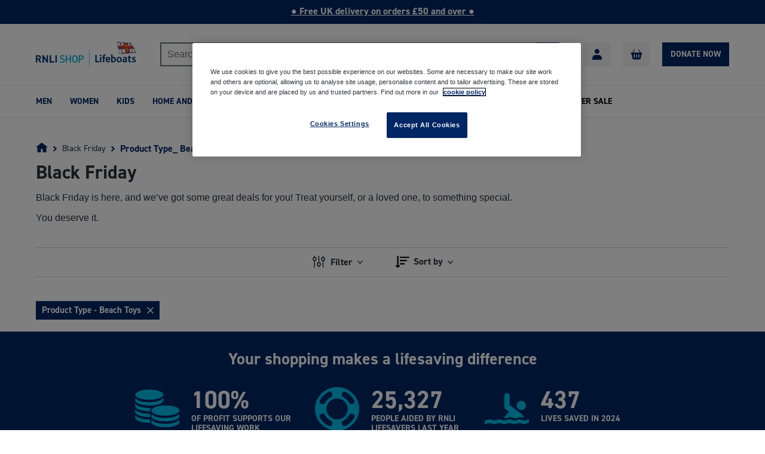

--- FILE ---
content_type: text/html; charset=utf-8
request_url: https://shop.rnli.org/collections/black-friday/product-type_-beach-toys
body_size: 35390
content:
<!doctype html>
<html
  class="no-js no-touch"
  lang="en"
>
  <head>
    <script type="text/javascript" src="https://cdn-ukwest.onetrust.com/consent/5a1535e4-09ac-417c-b7f9-b6182d35626e/OtAutoBlock.js" ></script>

    <!-- click tracking -->
    <script>
        // function that gets the path of the clicked element. Borrowed from Simo Ahava. https://www.simoahava.com/analytics/create-css-path-variable-for-click-element/
      function gtm_get_click_element_path(element) {
        var el = element;
        if (el instanceof Node) {
          // Build the list of elements along the path
          var elList = [];
          do {
            if (el instanceof Element) {
              var classString = el.classList ? [].slice.call(el.classList).join('.') : '';
              var elementName = (el.tagName ? el.tagName.toLowerCase() : '') + 
                  (classString ? '.' + classString : '') + 
                  (el.id ? '#' + el.id : '');
              if (elementName) elList.unshift(elementName);
            }
            el = el.parentNode
          } while (el != null);
          // Get the stringified element object name
          var objString = element.toString().match(/\[object (\w+)\]/);
          var elementType = objString ? objString[1] : element.toString();
          var cssString = elList.join(' > ');
          // Return the CSS path as a string, prefixed with the element object name
          return cssString ? elementType + ': ' + cssString : elementType;
        }
      }
        
      window.addEventListener("click", function(event){

        // track clicks on any element and push it to Shopify customer events
        Shopify.analytics.publish("custom_click",{
            click_element : gtm_get_click_element_path(event.target) || '',
            click_id : event.target.id || '',
            click_classes : event.target.className || '',
            click_text : event.target.innerText || '',
            click_target : event.target.target || '',
            click_url : event.target.href || ''
        });

        // track link clicks and push it to Shopify customer events
        var closestLink = event.target.closest('a')
        if (closestLink){
          Shopify.analytics.publish("custom_link_click",{
            click_element : gtm_get_click_element_path(closestLink.target) || '',
            click_id : closestLink.id || '',
            click_classes : closestLink.className || '',
            click_text : closestLink.innerText || '',
            click_target : closestLink.target || '',
            click_url : closestLink.href || ''
          })
        }
      });
    </script>
    <!-- end of click tracking -->

    <link rel="apple-touch-icon-precomposed" sizes="57x57" href="//shop.rnli.org/cdn/shop/t/128/assets/apple-touch-icon-57x57.png?v=124206">
    <link rel="apple-touch-icon-precomposed" sizes="114x114" href="//shop.rnli.org/cdn/shop/t/128/assets/apple-touch-icon-114x114.png?v=124206">
    <link rel="apple-touch-icon-precomposed" sizes="72x72" href="//shop.rnli.org/cdn/shop/t/128/assets/apple-touch-icon-72x72.png?v=124206">
    <link rel="apple-touch-icon-precomposed" sizes="144x144" href="//shop.rnli.org/cdn/shop/t/128/assets/apple-touch-icon-144x144.png?v=124206">
    <link rel="apple-touch-icon-precomposed" sizes="60x60" href="//shop.rnli.org/cdn/shop/t/128/assets/apple-touch-icon-60x60.png?v=124206">
    <link rel="apple-touch-icon-precomposed" sizes="120x120" href="//shop.rnli.org/cdn/shop/t/128/assets/apple-touch-icon-120x120.png?v=124206">
    <link rel="apple-touch-icon-precomposed" sizes="76x76" href="//shop.rnli.org/cdn/shop/t/128/assets/apple-touch-icon-76x76.png?v=124206">
    <link rel="apple-touch-icon-precomposed" sizes="152x152" href="//shop.rnli.org/cdn/shop/t/128/assets/apple-touch-icon-152x152.png?v=124206">
    <link rel="icon" type="image/png" href="//shop.rnli.org/cdn/shop/t/128/assets/favicon.png?v=124206" sizes="32x32">
    <link rel="apple-touch-icon" href="//shop.rnli.org/cdn/shop/t/128/assets/apple-touch-icon.png?v=124206">
    <meta name="application-name" content="&nbsp;">
    <meta name="msapplication-TileColor" content="#FFFFFF' | asset_url }}">
    <meta name="msapplication-TileImage" content="//shop.rnli.org/cdn/shop/t/128/assets/mstile-144x144.png?v=124206">
    <meta name="msapplication-square70x70logo" content="//shop.rnli.org/cdn/shop/t/128/assets/mstile-70x70.png?v=124206">
    <meta name="msapplication-square150x150logo" content="//shop.rnli.org/cdn/shop/t/128/assets/mstile-150x150.png?v=124206">
    <meta name="msapplication-wide310x150logo" content="//shop.rnli.org/cdn/shop/t/128/assets/mstile-310x150.png?v=124206">
    <meta name="msapplication-square310x310logo" content="//shop.rnli.org/cdn/shop/t/128/assets/mstile-310x310.png?v=124206">

    <meta charset="utf-8">
    <meta http-equiv="x-ua-compatible" content="IE=edge">

    
      <meta name="robots" content="noindex">
    

    <title>Black Friday





        
 — Tagged &quot;Product Type:  Beach Toys&quot;
 — RNLI Shop</title>

    
      <meta name="description" content="Black Friday is here, and we’ve got some great deals for you! Treat yourself, or a loved one, to something special. You deserve it.">
    
    
  <link rel="shortcut icon" href="//shop.rnli.org/cdn/shop/files/RNLI_Shop_Favicon_32x32.png?v=1738710995" type="image/png">


    <link rel="dns-prefetch" href="//fonts.googleapis.com">

    <link rel="canonical" href="https://shop.rnli.org/collections/black-friday/product-type_-beach-toys">
    <meta name="viewport" content="width=device-width">
    <link
      rel="stylesheet"
      type="text/css"
      href="//shop.rnli.org/cdn/shop/t/128/assets/theme.scss.css?v=131009583929841497431761125818"
    >
    <link
      rel="stylesheet"
      type="text/css"
      href="//shop.rnli.org/cdn/shop/t/128/assets/app.scss.css?v=158682845540363908581755764875"
    >
    <link rel="stylesheet" href="https://maxcdn.bootstrapcdn.com/font-awesome/4.7.0/css/font-awesome.min.css">

    
<meta property="og:site_name" content="RNLI Shop">
<meta property="og:url" content="https://shop.rnli.org/collections/black-friday/product-type_-beach-toys">
<meta property="og:title" content="Black Friday">
<meta property="og:type" content="website">
<meta property="og:description" content="Black Friday is here, and we’ve got some great deals for you! Treat yourself, or a loved one, to something special. You deserve it.">



  <meta name="twitter:site" content="@RNLI">


  <meta name="twitter:card" content="summary">

<meta name="twitter:title" content="Black Friday">
<meta name="twitter:description" content="Black Friday is here, and we’ve got some great deals for you! Treat yourself, or a loved one, to something special. You deserve it.">


    <script>window.performance && window.performance.mark && window.performance.mark('shopify.content_for_header.start');</script><meta name="google-site-verification" content="4E0Y1rNWlM-XCcLgsm0U-ZMpNfSNRRCbnU9T9DP-ZjM">
<meta name="google-site-verification" content="rqqCpZ15V5uavdYHgLca17S4al8gfYtu3Bu_f4z_EpY">
<meta id="shopify-digital-wallet" name="shopify-digital-wallet" content="/26152196/digital_wallets/dialog">
<meta name="shopify-checkout-api-token" content="35ba6ad8d5ec179ca77b877c8b14f682">
<meta id="in-context-paypal-metadata" data-shop-id="26152196" data-venmo-supported="false" data-environment="production" data-locale="en_US" data-paypal-v4="true" data-currency="GBP">
<link rel="alternate" type="application/atom+xml" title="Feed" href="/collections/black-friday/product-type_-beach-toys.atom" />
<link rel="alternate" type="application/json+oembed" href="https://shop.rnli.org/collections/black-friday/product-type_-beach-toys.oembed">
<script async="async" src="/checkouts/internal/preloads.js?locale=en-GB"></script>
<link rel="preconnect" href="https://shop.app" crossorigin="anonymous">
<script async="async" src="https://shop.app/checkouts/internal/preloads.js?locale=en-GB&shop_id=26152196" crossorigin="anonymous"></script>
<script id="shopify-features" type="application/json">{"accessToken":"35ba6ad8d5ec179ca77b877c8b14f682","betas":["rich-media-storefront-analytics"],"domain":"shop.rnli.org","predictiveSearch":true,"shopId":26152196,"locale":"en"}</script>
<script>var Shopify = Shopify || {};
Shopify.shop = "rnlistore.myshopify.com";
Shopify.locale = "en";
Shopify.currency = {"active":"GBP","rate":"1.0"};
Shopify.country = "GB";
Shopify.theme = {"name":"RNLI-Shop\/main","id":120748900448,"schema_name":"RNLI Shop","schema_version":"2.0","theme_store_id":null,"role":"main"};
Shopify.theme.handle = "null";
Shopify.theme.style = {"id":null,"handle":null};
Shopify.cdnHost = "shop.rnli.org/cdn";
Shopify.routes = Shopify.routes || {};
Shopify.routes.root = "/";</script>
<script type="module">!function(o){(o.Shopify=o.Shopify||{}).modules=!0}(window);</script>
<script>!function(o){function n(){var o=[];function n(){o.push(Array.prototype.slice.apply(arguments))}return n.q=o,n}var t=o.Shopify=o.Shopify||{};t.loadFeatures=n(),t.autoloadFeatures=n()}(window);</script>
<script>
  window.ShopifyPay = window.ShopifyPay || {};
  window.ShopifyPay.apiHost = "shop.app\/pay";
  window.ShopifyPay.redirectState = null;
</script>
<script id="shop-js-analytics" type="application/json">{"pageType":"collection"}</script>
<script defer="defer" async type="module" src="//shop.rnli.org/cdn/shopifycloud/shop-js/modules/v2/client.init-shop-cart-sync_C5BV16lS.en.esm.js"></script>
<script defer="defer" async type="module" src="//shop.rnli.org/cdn/shopifycloud/shop-js/modules/v2/chunk.common_CygWptCX.esm.js"></script>
<script type="module">
  await import("//shop.rnli.org/cdn/shopifycloud/shop-js/modules/v2/client.init-shop-cart-sync_C5BV16lS.en.esm.js");
await import("//shop.rnli.org/cdn/shopifycloud/shop-js/modules/v2/chunk.common_CygWptCX.esm.js");

  window.Shopify.SignInWithShop?.initShopCartSync?.({"fedCMEnabled":true,"windoidEnabled":true});

</script>
<script>
  window.Shopify = window.Shopify || {};
  if (!window.Shopify.featureAssets) window.Shopify.featureAssets = {};
  window.Shopify.featureAssets['shop-js'] = {"shop-cart-sync":["modules/v2/client.shop-cart-sync_ZFArdW7E.en.esm.js","modules/v2/chunk.common_CygWptCX.esm.js"],"init-fed-cm":["modules/v2/client.init-fed-cm_CmiC4vf6.en.esm.js","modules/v2/chunk.common_CygWptCX.esm.js"],"shop-button":["modules/v2/client.shop-button_tlx5R9nI.en.esm.js","modules/v2/chunk.common_CygWptCX.esm.js"],"shop-cash-offers":["modules/v2/client.shop-cash-offers_DOA2yAJr.en.esm.js","modules/v2/chunk.common_CygWptCX.esm.js","modules/v2/chunk.modal_D71HUcav.esm.js"],"init-windoid":["modules/v2/client.init-windoid_sURxWdc1.en.esm.js","modules/v2/chunk.common_CygWptCX.esm.js"],"shop-toast-manager":["modules/v2/client.shop-toast-manager_ClPi3nE9.en.esm.js","modules/v2/chunk.common_CygWptCX.esm.js"],"init-shop-email-lookup-coordinator":["modules/v2/client.init-shop-email-lookup-coordinator_B8hsDcYM.en.esm.js","modules/v2/chunk.common_CygWptCX.esm.js"],"init-shop-cart-sync":["modules/v2/client.init-shop-cart-sync_C5BV16lS.en.esm.js","modules/v2/chunk.common_CygWptCX.esm.js"],"avatar":["modules/v2/client.avatar_BTnouDA3.en.esm.js"],"pay-button":["modules/v2/client.pay-button_FdsNuTd3.en.esm.js","modules/v2/chunk.common_CygWptCX.esm.js"],"init-customer-accounts":["modules/v2/client.init-customer-accounts_DxDtT_ad.en.esm.js","modules/v2/client.shop-login-button_C5VAVYt1.en.esm.js","modules/v2/chunk.common_CygWptCX.esm.js","modules/v2/chunk.modal_D71HUcav.esm.js"],"init-shop-for-new-customer-accounts":["modules/v2/client.init-shop-for-new-customer-accounts_ChsxoAhi.en.esm.js","modules/v2/client.shop-login-button_C5VAVYt1.en.esm.js","modules/v2/chunk.common_CygWptCX.esm.js","modules/v2/chunk.modal_D71HUcav.esm.js"],"shop-login-button":["modules/v2/client.shop-login-button_C5VAVYt1.en.esm.js","modules/v2/chunk.common_CygWptCX.esm.js","modules/v2/chunk.modal_D71HUcav.esm.js"],"init-customer-accounts-sign-up":["modules/v2/client.init-customer-accounts-sign-up_CPSyQ0Tj.en.esm.js","modules/v2/client.shop-login-button_C5VAVYt1.en.esm.js","modules/v2/chunk.common_CygWptCX.esm.js","modules/v2/chunk.modal_D71HUcav.esm.js"],"shop-follow-button":["modules/v2/client.shop-follow-button_Cva4Ekp9.en.esm.js","modules/v2/chunk.common_CygWptCX.esm.js","modules/v2/chunk.modal_D71HUcav.esm.js"],"checkout-modal":["modules/v2/client.checkout-modal_BPM8l0SH.en.esm.js","modules/v2/chunk.common_CygWptCX.esm.js","modules/v2/chunk.modal_D71HUcav.esm.js"],"lead-capture":["modules/v2/client.lead-capture_Bi8yE_yS.en.esm.js","modules/v2/chunk.common_CygWptCX.esm.js","modules/v2/chunk.modal_D71HUcav.esm.js"],"shop-login":["modules/v2/client.shop-login_D6lNrXab.en.esm.js","modules/v2/chunk.common_CygWptCX.esm.js","modules/v2/chunk.modal_D71HUcav.esm.js"],"payment-terms":["modules/v2/client.payment-terms_CZxnsJam.en.esm.js","modules/v2/chunk.common_CygWptCX.esm.js","modules/v2/chunk.modal_D71HUcav.esm.js"]};
</script>
<script>(function() {
  var isLoaded = false;
  function asyncLoad() {
    if (isLoaded) return;
    isLoaded = true;
    var urls = ["\/\/cdn.shopify.com\/s\/files\/1\/0875\/2064\/files\/easyslide.js?shop=rnlistore.myshopify.com"];
    for (var i = 0; i < urls.length; i++) {
      var s = document.createElement('script');
      s.type = 'text/javascript';
      s.async = true;
      s.src = urls[i];
      var x = document.getElementsByTagName('script')[0];
      x.parentNode.insertBefore(s, x);
    }
  };
  if(window.attachEvent) {
    window.attachEvent('onload', asyncLoad);
  } else {
    window.addEventListener('load', asyncLoad, false);
  }
})();</script>
<script id="__st">var __st={"a":26152196,"offset":0,"reqid":"581310f5-3734-4dcd-b723-8cb8e9aebcc0-1768746785","pageurl":"shop.rnli.org\/collections\/black-friday\/product-type_-beach-toys","u":"db95938ae594","p":"collection","rtyp":"collection","rid":166570688608};</script>
<script>window.ShopifyPaypalV4VisibilityTracking = true;</script>
<script id="captcha-bootstrap">!function(){'use strict';const t='contact',e='account',n='new_comment',o=[[t,t],['blogs',n],['comments',n],[t,'customer']],c=[[e,'customer_login'],[e,'guest_login'],[e,'recover_customer_password'],[e,'create_customer']],r=t=>t.map((([t,e])=>`form[action*='/${t}']:not([data-nocaptcha='true']) input[name='form_type'][value='${e}']`)).join(','),a=t=>()=>t?[...document.querySelectorAll(t)].map((t=>t.form)):[];function s(){const t=[...o],e=r(t);return a(e)}const i='password',u='form_key',d=['recaptcha-v3-token','g-recaptcha-response','h-captcha-response',i],f=()=>{try{return window.sessionStorage}catch{return}},m='__shopify_v',_=t=>t.elements[u];function p(t,e,n=!1){try{const o=window.sessionStorage,c=JSON.parse(o.getItem(e)),{data:r}=function(t){const{data:e,action:n}=t;return t[m]||n?{data:e,action:n}:{data:t,action:n}}(c);for(const[e,n]of Object.entries(r))t.elements[e]&&(t.elements[e].value=n);n&&o.removeItem(e)}catch(o){console.error('form repopulation failed',{error:o})}}const l='form_type',E='cptcha';function T(t){t.dataset[E]=!0}const w=window,h=w.document,L='Shopify',v='ce_forms',y='captcha';let A=!1;((t,e)=>{const n=(g='f06e6c50-85a8-45c8-87d0-21a2b65856fe',I='https://cdn.shopify.com/shopifycloud/storefront-forms-hcaptcha/ce_storefront_forms_captcha_hcaptcha.v1.5.2.iife.js',D={infoText:'Protected by hCaptcha',privacyText:'Privacy',termsText:'Terms'},(t,e,n)=>{const o=w[L][v],c=o.bindForm;if(c)return c(t,g,e,D).then(n);var r;o.q.push([[t,g,e,D],n]),r=I,A||(h.body.append(Object.assign(h.createElement('script'),{id:'captcha-provider',async:!0,src:r})),A=!0)});var g,I,D;w[L]=w[L]||{},w[L][v]=w[L][v]||{},w[L][v].q=[],w[L][y]=w[L][y]||{},w[L][y].protect=function(t,e){n(t,void 0,e),T(t)},Object.freeze(w[L][y]),function(t,e,n,w,h,L){const[v,y,A,g]=function(t,e,n){const i=e?o:[],u=t?c:[],d=[...i,...u],f=r(d),m=r(i),_=r(d.filter((([t,e])=>n.includes(e))));return[a(f),a(m),a(_),s()]}(w,h,L),I=t=>{const e=t.target;return e instanceof HTMLFormElement?e:e&&e.form},D=t=>v().includes(t);t.addEventListener('submit',(t=>{const e=I(t);if(!e)return;const n=D(e)&&!e.dataset.hcaptchaBound&&!e.dataset.recaptchaBound,o=_(e),c=g().includes(e)&&(!o||!o.value);(n||c)&&t.preventDefault(),c&&!n&&(function(t){try{if(!f())return;!function(t){const e=f();if(!e)return;const n=_(t);if(!n)return;const o=n.value;o&&e.removeItem(o)}(t);const e=Array.from(Array(32),(()=>Math.random().toString(36)[2])).join('');!function(t,e){_(t)||t.append(Object.assign(document.createElement('input'),{type:'hidden',name:u})),t.elements[u].value=e}(t,e),function(t,e){const n=f();if(!n)return;const o=[...t.querySelectorAll(`input[type='${i}']`)].map((({name:t})=>t)),c=[...d,...o],r={};for(const[a,s]of new FormData(t).entries())c.includes(a)||(r[a]=s);n.setItem(e,JSON.stringify({[m]:1,action:t.action,data:r}))}(t,e)}catch(e){console.error('failed to persist form',e)}}(e),e.submit())}));const S=(t,e)=>{t&&!t.dataset[E]&&(n(t,e.some((e=>e===t))),T(t))};for(const o of['focusin','change'])t.addEventListener(o,(t=>{const e=I(t);D(e)&&S(e,y())}));const B=e.get('form_key'),M=e.get(l),P=B&&M;t.addEventListener('DOMContentLoaded',(()=>{const t=y();if(P)for(const e of t)e.elements[l].value===M&&p(e,B);[...new Set([...A(),...v().filter((t=>'true'===t.dataset.shopifyCaptcha))])].forEach((e=>S(e,t)))}))}(h,new URLSearchParams(w.location.search),n,t,e,['guest_login'])})(!0,!0)}();</script>
<script integrity="sha256-4kQ18oKyAcykRKYeNunJcIwy7WH5gtpwJnB7kiuLZ1E=" data-source-attribution="shopify.loadfeatures" defer="defer" src="//shop.rnli.org/cdn/shopifycloud/storefront/assets/storefront/load_feature-a0a9edcb.js" crossorigin="anonymous"></script>
<script crossorigin="anonymous" defer="defer" src="//shop.rnli.org/cdn/shopifycloud/storefront/assets/shopify_pay/storefront-65b4c6d7.js?v=20250812"></script>
<script data-source-attribution="shopify.dynamic_checkout.dynamic.init">var Shopify=Shopify||{};Shopify.PaymentButton=Shopify.PaymentButton||{isStorefrontPortableWallets:!0,init:function(){window.Shopify.PaymentButton.init=function(){};var t=document.createElement("script");t.src="https://shop.rnli.org/cdn/shopifycloud/portable-wallets/latest/portable-wallets.en.js",t.type="module",document.head.appendChild(t)}};
</script>
<script data-source-attribution="shopify.dynamic_checkout.buyer_consent">
  function portableWalletsHideBuyerConsent(e){var t=document.getElementById("shopify-buyer-consent"),n=document.getElementById("shopify-subscription-policy-button");t&&n&&(t.classList.add("hidden"),t.setAttribute("aria-hidden","true"),n.removeEventListener("click",e))}function portableWalletsShowBuyerConsent(e){var t=document.getElementById("shopify-buyer-consent"),n=document.getElementById("shopify-subscription-policy-button");t&&n&&(t.classList.remove("hidden"),t.removeAttribute("aria-hidden"),n.addEventListener("click",e))}window.Shopify?.PaymentButton&&(window.Shopify.PaymentButton.hideBuyerConsent=portableWalletsHideBuyerConsent,window.Shopify.PaymentButton.showBuyerConsent=portableWalletsShowBuyerConsent);
</script>
<script data-source-attribution="shopify.dynamic_checkout.cart.bootstrap">document.addEventListener("DOMContentLoaded",(function(){function t(){return document.querySelector("shopify-accelerated-checkout-cart, shopify-accelerated-checkout")}if(t())Shopify.PaymentButton.init();else{new MutationObserver((function(e,n){t()&&(Shopify.PaymentButton.init(),n.disconnect())})).observe(document.body,{childList:!0,subtree:!0})}}));
</script>
<link id="shopify-accelerated-checkout-styles" rel="stylesheet" media="screen" href="https://shop.rnli.org/cdn/shopifycloud/portable-wallets/latest/accelerated-checkout-backwards-compat.css" crossorigin="anonymous">
<style id="shopify-accelerated-checkout-cart">
        #shopify-buyer-consent {
  margin-top: 1em;
  display: inline-block;
  width: 100%;
}

#shopify-buyer-consent.hidden {
  display: none;
}

#shopify-subscription-policy-button {
  background: none;
  border: none;
  padding: 0;
  text-decoration: underline;
  font-size: inherit;
  cursor: pointer;
}

#shopify-subscription-policy-button::before {
  box-shadow: none;
}

      </style>

<script>window.performance && window.performance.mark && window.performance.mark('shopify.content_for_header.end');</script>
    <script src="https://cdn.optimizely.com/js/24424920588.js" class="optanon-category-C0002"></script>

    <script>
      document.documentElement.className = document.documentElement.className.replace(/\bno-js\b/, 'js');
      if (window.Shopify && window.Shopify.designMode) document.documentElement.className += ' in-theme-editor';
      if ('ontouchstart' in window || (window.DocumentTouch && document instanceof DocumentTouch))
        document.documentElement.className = document.documentElement.className.replace(/\bno-touch\b/, 'has-touch');
    </script>

        


    <script>
      window.routes = {
        cart_add_url: '/cart/add',
        cart_change_url: '/cart/change',
        cart_update_url: '/cart/update',
        cart_url: '/cart',
        product_recommendations_url: '/recommendations/products',
        predictive_search_url: '/search/suggest',
      };
    </script>

    <meta
      name="google-site-verification"
      content="xq15F3sWX4uQvkvk1Qnp1DySFiQKbg1U8Jp_Vn8XBFc"
    >

    <!-- Bing -->
    <meta name="msvalidate.01" content="C5B15AE1A9346B1A0F0EFF4479D1F189">

    <script>
      window.moneyFormat = "£{{amount}}";
    </script>

    <script src="https://cdn.shopify.com/s/files/1/0382/4185/files/ajaxinate.js?937"></script>
      <link rel="stylesheet" href="//shop.rnli.org/cdn/shop/t/128/assets/custom-checkbox.css?v=54991552886747334341726133774">
      <link rel="stylesheet" href="//shop.rnli.org/cdn/shop/t/128/assets/price-range-slider.css?v=90533146775867812451726133776">
      <script defer src="//shop.rnli.org/cdn/shop/t/128/assets/price-range.js?v=159800376467788618141726133777"></script>
      <script defer src="//shop.rnli.org/cdn/shop/t/128/assets/desktop-filters.js?v=169648698187733816961726133775"></script>

    <style>
      @import url('https://use.typekit.net/lgk0uee.css');
    </style>

    <script src="https://ajax.googleapis.com/ajax/libs/jquery/3.6.0/jquery.min.js"></script>
    <script src="https://cdnjs.cloudflare.com/ajax/libs/headroom/0.9.4/headroom.min.js"></script>

    <script src="https://cdn.jsdelivr.net/npm/@splidejs/splide@2.4.21/dist/js/splide.min.js"></script>
    <link
      rel="stylesheet"
      href="https://cdn.jsdelivr.net/npm/@splidejs/splide@2.4.21/dist/css/splide.min.css"
    >

    <script
      type="text/javascript"
      id="feefo-plugin-widget-bootstrap"
      src="//register.feefo.com/api/ecommerce/plugin/widget/merchant/rnlishop"
      async
    ></script>
    <!-- Customize BL -->
    <script
      type="text/javascript"
      src="https://apps-shopify.ipblocker.io/s/api/file/rigorously-script.js?shop=rnlistore.myshopify.com"
    ></script>
    <!-- End Customize BL -->

    <link rel="stylesheet" href="https://cdn.jsdelivr.net/npm/swiper@11/swiper-bundle.min.css" />
    <script src="https://cdn.jsdelivr.net/npm/swiper@11/swiper-bundle.min.js"></script>

    <!-- Inline critical CSS -->
    <style>
      /* Add only the CSS needed for above-the-fold content */
    </style>

    <!-- Defer non-critical CSS -->
    <link rel="preload" href="theme.scss.css" as="style" onload="this.onload=null;this.rel='stylesheet'">
    <link rel="preload" href="app.scss.css" as="style" onload="this.onload=null;this.rel='stylesheet'">
    <noscript>
      <link rel="stylesheet" href="theme.scss.css" type="text/css">
      <link rel="stylesheet" href="app.scss.css" type="text/css">
    </noscript>

    <!-- Preconnect to critical third-party origins -->
    <link rel="preconnect" href="https://cdn.optimizely.com">
    <link rel="preconnect" href="https://ajax.googleapis.com">
    <link rel="preconnect" href="https://cdn.jsdelivr.net">
    
  <!-- BEGIN app block: shopify://apps/onetrust-consent-management/blocks/consent_management/a0f47f36-e440-438e-946e-6f1b3963b606 -->
<script src="https://cdn.shopify.com/extensions/f2dc2781-781c-4b62-b8ed-c5471f514e1a/51194b6b0c9144e9e9b055cb483ad8365a43092e/assets/storefront-consent.js"></script>
<script id="onetrust-script" src="https://cdn-ukwest.onetrust.com/scripttemplates/otSDKStub.js" type="text/javascript" charset="UTF-8" data-domain-script="5a1535e4-09ac-417c-b7f9-b6182d35626e" data-shopify-consent-mapping={"analytics":["C0002"],"marketing":["C0004"],"preferences":["C0001"],"sale_of_data":["C0004"]}></script><!-- END app block --><!-- BEGIN app block: shopify://apps/blockify-fraud-filter/blocks/app_embed/2e3e0ba5-0e70-447a-9ec5-3bf76b5ef12e --> 
 
 
    <script>
        window.blockifyShopIdentifier = "rnlistore.myshopify.com";
        window.ipBlockerMetafields = "{\"showOverlayByPass\":false,\"disableSpyExtensions\":false,\"blockUnknownBots\":false,\"activeApp\":true,\"blockByMetafield\":false,\"visitorAnalytic\":true,\"showWatermark\":true}";
        window.blockifyRules = null;
        window.ipblockerBlockTemplate = "{\"customCss\":\"#blockify---container{--bg-blockify: #fff;position:relative}#blockify---container::after{content:'';position:absolute;inset:0;background-repeat:no-repeat !important;background-size:cover !important;background:var(--bg-blockify);z-index:0}#blockify---container #blockify---container__inner{display:flex;flex-direction:column;align-items:center;position:relative;z-index:1}#blockify---container #blockify---container__inner #blockify-block-content{display:flex;flex-direction:column;align-items:center;text-align:center}#blockify---container #blockify---container__inner #blockify-block-content #blockify-block-superTitle{display:none !important}#blockify---container #blockify---container__inner #blockify-block-content #blockify-block-title{font-size:313%;font-weight:bold;margin-top:1em}@media only screen and (min-width: 768px) and (max-width: 1199px){#blockify---container #blockify---container__inner #blockify-block-content #blockify-block-title{font-size:188%}}@media only screen and (max-width: 767px){#blockify---container #blockify---container__inner #blockify-block-content #blockify-block-title{font-size:107%}}#blockify---container #blockify---container__inner #blockify-block-content #blockify-block-description{font-size:125%;margin:1.5em;line-height:1.5}@media only screen and (min-width: 768px) and (max-width: 1199px){#blockify---container #blockify---container__inner #blockify-block-content #blockify-block-description{font-size:88%}}@media only screen and (max-width: 767px){#blockify---container #blockify---container__inner #blockify-block-content #blockify-block-description{font-size:107%}}#blockify---container #blockify---container__inner #blockify-block-content #blockify-block-description #blockify-block-text-blink{display:none !important}#blockify---container #blockify---container__inner #blockify-logo-block-image{position:relative;width:550px;height:auto;max-height:300px}@media only screen and (max-width: 767px){#blockify---container #blockify---container__inner #blockify-logo-block-image{width:300px}}#blockify---container #blockify---container__inner #blockify-logo-block-image::before{content:'';display:block;padding-bottom:56.2%}#blockify---container #blockify---container__inner #blockify-logo-block-image img{position:absolute;top:0;left:0;width:100%;height:100%;object-fit:contain}\\n\",\"logoImage\":{\"active\":true,\"value\":\"https:\/\/apps-shopify.ipblocker.io\/s\/api\/public\/assets\/default-thumbnail.png\"},\"title\":{\"active\":true,\"text\":\"Access Denied\",\"color\":\"#000000\"},\"superTitle\":{\"active\":false,\"text\":null,\"color\":null},\"description\":{\"active\":true,\"text\":\"The site owner may have set restrictions that prevent you from accessing the site. Please contact the site owner for access.\",\"color\":\"#000000\"},\"background\":{\"active\":true,\"type\":\"1\",\"value\":\"#ffffff\"}}";

        
            window.blockifyCollectionId = 166570688608;
        
    </script>
<link href="https://cdn.shopify.com/extensions/019bc61e-5a2c-71e1-9b16-ae80802f2aca/blockify-shopify-287/assets/blockify-embed.min.js" as="script" type="text/javascript" rel="preload"><link href="https://cdn.shopify.com/extensions/019bc61e-5a2c-71e1-9b16-ae80802f2aca/blockify-shopify-287/assets/prevent-bypass-script.min.js" as="script" type="text/javascript" rel="preload">
<script type="text/javascript">
    window.blockifyBaseUrl = 'https://fraud.blockifyapp.com/s/api';
    window.blockifyPublicUrl = 'https://fraud.blockifyapp.com/s/api/public';
    window.bucketUrl = 'https://storage.synctrack.io/megamind-fraud';
    window.storefrontApiUrl  = 'https://fraud.blockifyapp.com/p/api';
</script>
<script type="text/javascript">
  window.blockifyChecking = true;
</script>
<script id="blockifyScriptByPass" type="text/javascript" src=https://cdn.shopify.com/extensions/019bc61e-5a2c-71e1-9b16-ae80802f2aca/blockify-shopify-287/assets/prevent-bypass-script.min.js async></script>
<script id="blockifyScriptTag" type="text/javascript" src=https://cdn.shopify.com/extensions/019bc61e-5a2c-71e1-9b16-ae80802f2aca/blockify-shopify-287/assets/blockify-embed.min.js async></script>


<!-- END app block --><!-- BEGIN app block: shopify://apps/wishlist-hero/blocks/app-embed/a9a5079b-59e8-47cb-b659-ecf1c60b9b72 -->


<script type="text/javascript">
  
    window.wishlisthero_buttonProdPageClasses = [];
  
  
    window.wishlisthero_cartDotClasses = [];
  
</script>
<!-- BEGIN app snippet: extraStyles -->

<style>
  .wishlisthero-floating {
    position: absolute;
    top: 5px;
    z-index: 21;
    border-radius: 100%;
    width: fit-content;
    right: 5px;
    left: auto;
    &.wlh-left-btn {
      left: 5px !important;
      right: auto !important;
    }
    &.wlh-right-btn {
      right: 5px !important;
      left: auto !important;
    }
    
  }
  @media(min-width:1300px) {
    .product-item__link.product-item__image--margins .wishlisthero-floating, {
      
        left: 50% !important;
        margin-left: -295px;
      
    }
  }
  .MuiTypography-h1,.MuiTypography-h2,.MuiTypography-h3,.MuiTypography-h4,.MuiTypography-h5,.MuiTypography-h6,.MuiButton-root,.MuiCardHeader-title a {
    font-family: ,  !important;
  }
</style>






<!-- END app snippet -->
<!-- BEGIN app snippet: renderAssets -->

  <link rel="preload" href="https://cdn.shopify.com/extensions/019badc7-12fe-783e-9dfe-907190f91114/wishlist-hero-81/assets/default.css" as="style" onload="this.onload=null;this.rel='stylesheet'">
  <noscript><link href="//cdn.shopify.com/extensions/019badc7-12fe-783e-9dfe-907190f91114/wishlist-hero-81/assets/default.css" rel="stylesheet" type="text/css" media="all" /></noscript>
  <script defer src="https://cdn.shopify.com/extensions/019badc7-12fe-783e-9dfe-907190f91114/wishlist-hero-81/assets/default.js"></script>
<!-- END app snippet -->


<script type="text/javascript">
  try{
  
    var scr_bdl_path = "https://cdn.shopify.com/extensions/019badc7-12fe-783e-9dfe-907190f91114/wishlist-hero-81/assets/bundle2.js";
    window._wh_asset_path = scr_bdl_path.substring(0,scr_bdl_path.lastIndexOf("/")) + "/";
  

  }catch(e){ console.log(e)}
  try{

  
    window.WishListHero_setting = {"ButtonColor":"rgb(144, 86, 162)","IconColor":"rgba(255, 255, 255, 1)","IconType":"Heart","IconTypeNum":"1","ThrdParty_Trans_active":false,"ButtonTextBeforeAdding":"Add to wishlist","ButtonTextAfterAdding":"ADDED TO WISHLIST","AnimationAfterAddition":"None","ButtonTextAddToCart":"ADD TO CART","ButtonTextOutOfStock":"OUT OF STOCK","ButtonTextAddAllToCart":"ADD ALL TO CART","ButtonTextRemoveAllToCart":"REMOVE ALL FROM WISHLIST","AddedProductNotificationText":"Product added to wishlist successfully","AddedProductToCartNotificationText":"Product added to cart successfully","ViewCartLinkText":"View Cart","SharePopup_TitleText":"Share My wishlist","SharePopup_shareBtnText":"Share wishlist","SharePopup_shareHederText":"Share on Social Networks","SharePopup_shareCopyText":"Or copy Wishlist link to share","SharePopup_shareCancelBtnText":"cancel","SharePopup_shareCopyBtnText":"copy","SharePopup_shareCopiedText":"Copied","SendEMailPopup_BtnText":"send email","SendEMailPopup_FromText":"Your Name","SendEMailPopup_ToText":"To email","SendEMailPopup_BodyText":"Note","SendEMailPopup_SendBtnText":"send","SendEMailPopup_SendNotificationText":"email sent successfully","SendEMailPopup_TitleText":"Send My Wislist via Email","AddProductMessageText":"Are you sure you want to add all items to cart ?","RemoveProductMessageText":"Are you sure you want to remove this item from your wishlist ?","RemoveAllProductMessageText":"Are you sure you want to remove all items from your wishlist ?","RemovedProductNotificationText":"Product removed from wishlist successfully","AddAllOutOfStockProductNotificationText":"There seems to have been an issue adding items to cart, please try again later","RemovePopupOkText":"ok","RemovePopup_HeaderText":"ARE YOU SURE?","ViewWishlistText":"View wishlist","EmptyWishlistText":"there are no items in this wishlist","BuyNowButtonText":"Buy Now","BuyNowButtonColor":"rgb(144, 86, 162)","BuyNowTextButtonColor":"rgb(255, 255, 255)","Wishlist_Title":"My Wishlist","WishlistHeaderTitleAlignment":"Left","WishlistProductImageSize":"Normal","PriceColor":"rgb(0, 122, 206)","HeaderFontSize":"30","PriceFontSize":"18","ProductNameFontSize":"16","LaunchPointType":"floating_point","DisplayWishlistAs":"popup_window","DisplayButtonAs":"button_with_icon","PopupSize":"md","ButtonUserConfirmationState":"","ButtonColorAndStyleConfirmationState":"","HideAddToCartButton":false,"NoRedirectAfterAddToCart":false,"DisableGuestCustomer":false,"LoginPopupContent":"Please login to save your wishlist across devices.","LoginPopupLoginBtnText":"Login","LoginPopupContentFontSize":"20","NotificationPopupPosition":"right","WishlistButtonTextColor":"rgba(255, 255, 255, 1)","EnableRemoveFromWishlistAfterAddButtonText":"Remove from wishlist","_id":"67e3da293f5ef5ad00599ca5","EnableCollection":false,"EnableShare":true,"RemovePowerBy":false,"EnableFBPixel":false,"EnableGTagIntegration":false,"EnableKlaviyoOnsiteTracking":false,"DisapleApp":true,"FloatPointPossition":"bottom_right","HeartStateToggle":true,"HeaderMenuItemsIndicator":true,"EnableRemoveFromWishlistAfterAdd":true,"Shop":"rnlistore.myshopify.com","shop":"rnlistore.myshopify.com","Status":"Active","Plan":"FREE"};
    if(typeof(window.WishListHero_setting_theme_override) != "undefined"){
                                                                                window.WishListHero_setting = {
                                                                                    ...window.WishListHero_setting,
                                                                                    ...window.WishListHero_setting_theme_override
                                                                                };
                                                                            }
                                                                            // Done

  

  }catch(e){ console.error('Error loading config',e); }
</script>


  <script src="https://cdn.shopify.com/extensions/019badc7-12fe-783e-9dfe-907190f91114/wishlist-hero-81/assets/bundle2.js" defer></script>




<!-- BEGIN app snippet: TransArray -->
<script>
  window.WLH_reload_translations = function() {
    let _wlh_res = {};
    if (window.WishListHero_setting && window.WishListHero_setting['ThrdParty_Trans_active']) {

      
        

        window.WishListHero_setting["ButtonTextBeforeAdding"] = "";
        _wlh_res["ButtonTextBeforeAdding"] = "";
        

        window.WishListHero_setting["ButtonTextAfterAdding"] = "";
        _wlh_res["ButtonTextAfterAdding"] = "";
        

        window.WishListHero_setting["ButtonTextAddToCart"] = "";
        _wlh_res["ButtonTextAddToCart"] = "";
        

        window.WishListHero_setting["ButtonTextOutOfStock"] = "";
        _wlh_res["ButtonTextOutOfStock"] = "";
        

        window.WishListHero_setting["ButtonTextAddAllToCart"] = "";
        _wlh_res["ButtonTextAddAllToCart"] = "";
        

        window.WishListHero_setting["ButtonTextRemoveAllToCart"] = "";
        _wlh_res["ButtonTextRemoveAllToCart"] = "";
        

        window.WishListHero_setting["AddedProductNotificationText"] = "";
        _wlh_res["AddedProductNotificationText"] = "";
        

        window.WishListHero_setting["AddedProductToCartNotificationText"] = "";
        _wlh_res["AddedProductToCartNotificationText"] = "";
        

        window.WishListHero_setting["ViewCartLinkText"] = "";
        _wlh_res["ViewCartLinkText"] = "";
        

        window.WishListHero_setting["SharePopup_TitleText"] = "";
        _wlh_res["SharePopup_TitleText"] = "";
        

        window.WishListHero_setting["SharePopup_shareBtnText"] = "";
        _wlh_res["SharePopup_shareBtnText"] = "";
        

        window.WishListHero_setting["SharePopup_shareHederText"] = "";
        _wlh_res["SharePopup_shareHederText"] = "";
        

        window.WishListHero_setting["SharePopup_shareCopyText"] = "";
        _wlh_res["SharePopup_shareCopyText"] = "";
        

        window.WishListHero_setting["SharePopup_shareCancelBtnText"] = "";
        _wlh_res["SharePopup_shareCancelBtnText"] = "";
        

        window.WishListHero_setting["SharePopup_shareCopyBtnText"] = "";
        _wlh_res["SharePopup_shareCopyBtnText"] = "";
        

        window.WishListHero_setting["SendEMailPopup_BtnText"] = "";
        _wlh_res["SendEMailPopup_BtnText"] = "";
        

        window.WishListHero_setting["SendEMailPopup_FromText"] = "";
        _wlh_res["SendEMailPopup_FromText"] = "";
        

        window.WishListHero_setting["SendEMailPopup_ToText"] = "";
        _wlh_res["SendEMailPopup_ToText"] = "";
        

        window.WishListHero_setting["SendEMailPopup_BodyText"] = "";
        _wlh_res["SendEMailPopup_BodyText"] = "";
        

        window.WishListHero_setting["SendEMailPopup_SendBtnText"] = "";
        _wlh_res["SendEMailPopup_SendBtnText"] = "";
        

        window.WishListHero_setting["SendEMailPopup_SendNotificationText"] = "";
        _wlh_res["SendEMailPopup_SendNotificationText"] = "";
        

        window.WishListHero_setting["SendEMailPopup_TitleText"] = "";
        _wlh_res["SendEMailPopup_TitleText"] = "";
        

        window.WishListHero_setting["AddProductMessageText"] = "";
        _wlh_res["AddProductMessageText"] = "";
        

        window.WishListHero_setting["RemoveProductMessageText"] = "";
        _wlh_res["RemoveProductMessageText"] = "";
        

        window.WishListHero_setting["RemoveAllProductMessageText"] = "";
        _wlh_res["RemoveAllProductMessageText"] = "";
        

        window.WishListHero_setting["RemovedProductNotificationText"] = "";
        _wlh_res["RemovedProductNotificationText"] = "";
        

        window.WishListHero_setting["AddAllOutOfStockProductNotificationText"] = "";
        _wlh_res["AddAllOutOfStockProductNotificationText"] = "";
        

        window.WishListHero_setting["RemovePopupOkText"] = "";
        _wlh_res["RemovePopupOkText"] = "";
        

        window.WishListHero_setting["RemovePopup_HeaderText"] = "";
        _wlh_res["RemovePopup_HeaderText"] = "";
        

        window.WishListHero_setting["ViewWishlistText"] = "";
        _wlh_res["ViewWishlistText"] = "";
        

        window.WishListHero_setting["EmptyWishlistText"] = "";
        _wlh_res["EmptyWishlistText"] = "";
        

        window.WishListHero_setting["BuyNowButtonText"] = "";
        _wlh_res["BuyNowButtonText"] = "";
        

        window.WishListHero_setting["Wishlist_Title"] = "";
        _wlh_res["Wishlist_Title"] = "";
        

        window.WishListHero_setting["LoginPopupContent"] = "";
        _wlh_res["LoginPopupContent"] = "";
        

        window.WishListHero_setting["LoginPopupLoginBtnText"] = "";
        _wlh_res["LoginPopupLoginBtnText"] = "";
        

        window.WishListHero_setting["EnableRemoveFromWishlistAfterAddButtonText"] = "";
        _wlh_res["EnableRemoveFromWishlistAfterAddButtonText"] = "";
        

        window.WishListHero_setting["LowStockEmailSubject"] = "";
        _wlh_res["LowStockEmailSubject"] = "";
        

        window.WishListHero_setting["OnSaleEmailSubject"] = "";
        _wlh_res["OnSaleEmailSubject"] = "";
        

        window.WishListHero_setting["SharePopup_shareCopiedText"] = "";
        _wlh_res["SharePopup_shareCopiedText"] = "";
    }
    return _wlh_res;
  }
  window.WLH_reload_translations();
</script><!-- END app snippet -->

<!-- END app block --><script src="https://cdn.shopify.com/extensions/019b0339-f8fc-727d-be59-3bf34a7eb509/theme-app-extension-prod-35/assets/easyslider.min.js" type="text/javascript" defer="defer"></script>
<meta property="og:image" content="https://cdn.shopify.com/s/files/1/2615/2196/files/RNLI_Shop_Logo.png?height=628&pad_color=ffffff&v=1738735146&width=1200" />
<meta property="og:image:secure_url" content="https://cdn.shopify.com/s/files/1/2615/2196/files/RNLI_Shop_Logo.png?height=628&pad_color=ffffff&v=1738735146&width=1200" />
<meta property="og:image:width" content="1200" />
<meta property="og:image:height" content="628" />
<link href="https://monorail-edge.shopifysvc.com" rel="dns-prefetch">
<script>(function(){if ("sendBeacon" in navigator && "performance" in window) {try {var session_token_from_headers = performance.getEntriesByType('navigation')[0].serverTiming.find(x => x.name == '_s').description;} catch {var session_token_from_headers = undefined;}var session_cookie_matches = document.cookie.match(/_shopify_s=([^;]*)/);var session_token_from_cookie = session_cookie_matches && session_cookie_matches.length === 2 ? session_cookie_matches[1] : "";var session_token = session_token_from_headers || session_token_from_cookie || "";function handle_abandonment_event(e) {var entries = performance.getEntries().filter(function(entry) {return /monorail-edge.shopifysvc.com/.test(entry.name);});if (!window.abandonment_tracked && entries.length === 0) {window.abandonment_tracked = true;var currentMs = Date.now();var navigation_start = performance.timing.navigationStart;var payload = {shop_id: 26152196,url: window.location.href,navigation_start,duration: currentMs - navigation_start,session_token,page_type: "collection"};window.navigator.sendBeacon("https://monorail-edge.shopifysvc.com/v1/produce", JSON.stringify({schema_id: "online_store_buyer_site_abandonment/1.1",payload: payload,metadata: {event_created_at_ms: currentMs,event_sent_at_ms: currentMs}}));}}window.addEventListener('pagehide', handle_abandonment_event);}}());</script>
<script id="web-pixels-manager-setup">(function e(e,d,r,n,o){if(void 0===o&&(o={}),!Boolean(null===(a=null===(i=window.Shopify)||void 0===i?void 0:i.analytics)||void 0===a?void 0:a.replayQueue)){var i,a;window.Shopify=window.Shopify||{};var t=window.Shopify;t.analytics=t.analytics||{};var s=t.analytics;s.replayQueue=[],s.publish=function(e,d,r){return s.replayQueue.push([e,d,r]),!0};try{self.performance.mark("wpm:start")}catch(e){}var l=function(){var e={modern:/Edge?\/(1{2}[4-9]|1[2-9]\d|[2-9]\d{2}|\d{4,})\.\d+(\.\d+|)|Firefox\/(1{2}[4-9]|1[2-9]\d|[2-9]\d{2}|\d{4,})\.\d+(\.\d+|)|Chrom(ium|e)\/(9{2}|\d{3,})\.\d+(\.\d+|)|(Maci|X1{2}).+ Version\/(15\.\d+|(1[6-9]|[2-9]\d|\d{3,})\.\d+)([,.]\d+|)( \(\w+\)|)( Mobile\/\w+|) Safari\/|Chrome.+OPR\/(9{2}|\d{3,})\.\d+\.\d+|(CPU[ +]OS|iPhone[ +]OS|CPU[ +]iPhone|CPU IPhone OS|CPU iPad OS)[ +]+(15[._]\d+|(1[6-9]|[2-9]\d|\d{3,})[._]\d+)([._]\d+|)|Android:?[ /-](13[3-9]|1[4-9]\d|[2-9]\d{2}|\d{4,})(\.\d+|)(\.\d+|)|Android.+Firefox\/(13[5-9]|1[4-9]\d|[2-9]\d{2}|\d{4,})\.\d+(\.\d+|)|Android.+Chrom(ium|e)\/(13[3-9]|1[4-9]\d|[2-9]\d{2}|\d{4,})\.\d+(\.\d+|)|SamsungBrowser\/([2-9]\d|\d{3,})\.\d+/,legacy:/Edge?\/(1[6-9]|[2-9]\d|\d{3,})\.\d+(\.\d+|)|Firefox\/(5[4-9]|[6-9]\d|\d{3,})\.\d+(\.\d+|)|Chrom(ium|e)\/(5[1-9]|[6-9]\d|\d{3,})\.\d+(\.\d+|)([\d.]+$|.*Safari\/(?![\d.]+ Edge\/[\d.]+$))|(Maci|X1{2}).+ Version\/(10\.\d+|(1[1-9]|[2-9]\d|\d{3,})\.\d+)([,.]\d+|)( \(\w+\)|)( Mobile\/\w+|) Safari\/|Chrome.+OPR\/(3[89]|[4-9]\d|\d{3,})\.\d+\.\d+|(CPU[ +]OS|iPhone[ +]OS|CPU[ +]iPhone|CPU IPhone OS|CPU iPad OS)[ +]+(10[._]\d+|(1[1-9]|[2-9]\d|\d{3,})[._]\d+)([._]\d+|)|Android:?[ /-](13[3-9]|1[4-9]\d|[2-9]\d{2}|\d{4,})(\.\d+|)(\.\d+|)|Mobile Safari.+OPR\/([89]\d|\d{3,})\.\d+\.\d+|Android.+Firefox\/(13[5-9]|1[4-9]\d|[2-9]\d{2}|\d{4,})\.\d+(\.\d+|)|Android.+Chrom(ium|e)\/(13[3-9]|1[4-9]\d|[2-9]\d{2}|\d{4,})\.\d+(\.\d+|)|Android.+(UC? ?Browser|UCWEB|U3)[ /]?(15\.([5-9]|\d{2,})|(1[6-9]|[2-9]\d|\d{3,})\.\d+)\.\d+|SamsungBrowser\/(5\.\d+|([6-9]|\d{2,})\.\d+)|Android.+MQ{2}Browser\/(14(\.(9|\d{2,})|)|(1[5-9]|[2-9]\d|\d{3,})(\.\d+|))(\.\d+|)|K[Aa][Ii]OS\/(3\.\d+|([4-9]|\d{2,})\.\d+)(\.\d+|)/},d=e.modern,r=e.legacy,n=navigator.userAgent;return n.match(d)?"modern":n.match(r)?"legacy":"unknown"}(),u="modern"===l?"modern":"legacy",c=(null!=n?n:{modern:"",legacy:""})[u],f=function(e){return[e.baseUrl,"/wpm","/b",e.hashVersion,"modern"===e.buildTarget?"m":"l",".js"].join("")}({baseUrl:d,hashVersion:r,buildTarget:u}),m=function(e){var d=e.version,r=e.bundleTarget,n=e.surface,o=e.pageUrl,i=e.monorailEndpoint;return{emit:function(e){var a=e.status,t=e.errorMsg,s=(new Date).getTime(),l=JSON.stringify({metadata:{event_sent_at_ms:s},events:[{schema_id:"web_pixels_manager_load/3.1",payload:{version:d,bundle_target:r,page_url:o,status:a,surface:n,error_msg:t},metadata:{event_created_at_ms:s}}]});if(!i)return console&&console.warn&&console.warn("[Web Pixels Manager] No Monorail endpoint provided, skipping logging."),!1;try{return self.navigator.sendBeacon.bind(self.navigator)(i,l)}catch(e){}var u=new XMLHttpRequest;try{return u.open("POST",i,!0),u.setRequestHeader("Content-Type","text/plain"),u.send(l),!0}catch(e){return console&&console.warn&&console.warn("[Web Pixels Manager] Got an unhandled error while logging to Monorail."),!1}}}}({version:r,bundleTarget:l,surface:e.surface,pageUrl:self.location.href,monorailEndpoint:e.monorailEndpoint});try{o.browserTarget=l,function(e){var d=e.src,r=e.async,n=void 0===r||r,o=e.onload,i=e.onerror,a=e.sri,t=e.scriptDataAttributes,s=void 0===t?{}:t,l=document.createElement("script"),u=document.querySelector("head"),c=document.querySelector("body");if(l.async=n,l.src=d,a&&(l.integrity=a,l.crossOrigin="anonymous"),s)for(var f in s)if(Object.prototype.hasOwnProperty.call(s,f))try{l.dataset[f]=s[f]}catch(e){}if(o&&l.addEventListener("load",o),i&&l.addEventListener("error",i),u)u.appendChild(l);else{if(!c)throw new Error("Did not find a head or body element to append the script");c.appendChild(l)}}({src:f,async:!0,onload:function(){if(!function(){var e,d;return Boolean(null===(d=null===(e=window.Shopify)||void 0===e?void 0:e.analytics)||void 0===d?void 0:d.initialized)}()){var d=window.webPixelsManager.init(e)||void 0;if(d){var r=window.Shopify.analytics;r.replayQueue.forEach((function(e){var r=e[0],n=e[1],o=e[2];d.publishCustomEvent(r,n,o)})),r.replayQueue=[],r.publish=d.publishCustomEvent,r.visitor=d.visitor,r.initialized=!0}}},onerror:function(){return m.emit({status:"failed",errorMsg:"".concat(f," has failed to load")})},sri:function(e){var d=/^sha384-[A-Za-z0-9+/=]+$/;return"string"==typeof e&&d.test(e)}(c)?c:"",scriptDataAttributes:o}),m.emit({status:"loading"})}catch(e){m.emit({status:"failed",errorMsg:(null==e?void 0:e.message)||"Unknown error"})}}})({shopId: 26152196,storefrontBaseUrl: "https://shop.rnli.org",extensionsBaseUrl: "https://extensions.shopifycdn.com/cdn/shopifycloud/web-pixels-manager",monorailEndpoint: "https://monorail-edge.shopifysvc.com/unstable/produce_batch",surface: "storefront-renderer",enabledBetaFlags: ["2dca8a86"],webPixelsConfigList: [{"id":"2027028866","configuration":"{\"accountID\":\"BLOCKIFY_TRACKING-123\"}","eventPayloadVersion":"v1","runtimeContext":"STRICT","scriptVersion":"840d7e0c0a1f642e5638cfaa32e249d7","type":"APP","apiClientId":2309454,"privacyPurposes":["ANALYTICS","SALE_OF_DATA"],"dataSharingAdjustments":{"protectedCustomerApprovalScopes":["read_customer_address","read_customer_email","read_customer_name","read_customer_personal_data","read_customer_phone"]}},{"id":"1997177218","configuration":"{\"config\":\"{\\\"google_tag_ids\\\":[\\\"G-LTPRFW8KZ6\\\",\\\"AW-791250318\\\",\\\"GT-NCN2SDWC\\\"],\\\"target_country\\\":\\\"GB\\\",\\\"gtag_events\\\":[{\\\"type\\\":\\\"begin_checkout\\\",\\\"action_label\\\":[\\\"G-LTPRFW8KZ6\\\",\\\"AW-791250318\\\/HzxXCIfc05MbEI6LpvkC\\\"]},{\\\"type\\\":\\\"search\\\",\\\"action_label\\\":[\\\"G-LTPRFW8KZ6\\\",\\\"AW-791250318\\\/-4NgCJPc05MbEI6LpvkC\\\"]},{\\\"type\\\":\\\"view_item\\\",\\\"action_label\\\":[\\\"G-LTPRFW8KZ6\\\",\\\"AW-791250318\\\/XuONCJDc05MbEI6LpvkC\\\",\\\"MC-4W2NP78KYY\\\"]},{\\\"type\\\":\\\"purchase\\\",\\\"action_label\\\":[\\\"G-LTPRFW8KZ6\\\",\\\"AW-791250318\\\/XTQdCITc05MbEI6LpvkC\\\",\\\"MC-4W2NP78KYY\\\"]},{\\\"type\\\":\\\"page_view\\\",\\\"action_label\\\":[\\\"G-LTPRFW8KZ6\\\",\\\"AW-791250318\\\/CnNzCI3c05MbEI6LpvkC\\\",\\\"MC-4W2NP78KYY\\\"]},{\\\"type\\\":\\\"add_payment_info\\\",\\\"action_label\\\":[\\\"G-LTPRFW8KZ6\\\",\\\"AW-791250318\\\/XbsYCJbc05MbEI6LpvkC\\\"]},{\\\"type\\\":\\\"add_to_cart\\\",\\\"action_label\\\":[\\\"G-LTPRFW8KZ6\\\",\\\"AW-791250318\\\/eKwmCIrc05MbEI6LpvkC\\\"]}],\\\"enable_monitoring_mode\\\":false}\"}","eventPayloadVersion":"v1","runtimeContext":"OPEN","scriptVersion":"b2a88bafab3e21179ed38636efcd8a93","type":"APP","apiClientId":1780363,"privacyPurposes":[],"dataSharingAdjustments":{"protectedCustomerApprovalScopes":["read_customer_address","read_customer_email","read_customer_name","read_customer_personal_data","read_customer_phone"]}},{"id":"91226208","configuration":"{\"pixel_id\":\"1270433526363365\",\"pixel_type\":\"facebook_pixel\",\"metaapp_system_user_token\":\"-\"}","eventPayloadVersion":"v1","runtimeContext":"OPEN","scriptVersion":"ca16bc87fe92b6042fbaa3acc2fbdaa6","type":"APP","apiClientId":2329312,"privacyPurposes":["ANALYTICS","MARKETING","SALE_OF_DATA"],"dataSharingAdjustments":{"protectedCustomerApprovalScopes":["read_customer_address","read_customer_email","read_customer_name","read_customer_personal_data","read_customer_phone"]}},{"id":"155025794","eventPayloadVersion":"1","runtimeContext":"LAX","scriptVersion":"11","type":"CUSTOM","privacyPurposes":["SALE_OF_DATA"],"name":"GTM"},{"id":"246481282","eventPayloadVersion":"1","runtimeContext":"LAX","scriptVersion":"8","type":"CUSTOM","privacyPurposes":["ANALYTICS","SALE_OF_DATA"],"name":"Optimizely"},{"id":"shopify-app-pixel","configuration":"{}","eventPayloadVersion":"v1","runtimeContext":"STRICT","scriptVersion":"0450","apiClientId":"shopify-pixel","type":"APP","privacyPurposes":["ANALYTICS","MARKETING"]},{"id":"shopify-custom-pixel","eventPayloadVersion":"v1","runtimeContext":"LAX","scriptVersion":"0450","apiClientId":"shopify-pixel","type":"CUSTOM","privacyPurposes":["ANALYTICS","MARKETING"]}],isMerchantRequest: false,initData: {"shop":{"name":"RNLI Shop","paymentSettings":{"currencyCode":"GBP"},"myshopifyDomain":"rnlistore.myshopify.com","countryCode":"GB","storefrontUrl":"https:\/\/shop.rnli.org"},"customer":null,"cart":null,"checkout":null,"productVariants":[],"purchasingCompany":null},},"https://shop.rnli.org/cdn","fcfee988w5aeb613cpc8e4bc33m6693e112",{"modern":"","legacy":""},{"shopId":"26152196","storefrontBaseUrl":"https:\/\/shop.rnli.org","extensionBaseUrl":"https:\/\/extensions.shopifycdn.com\/cdn\/shopifycloud\/web-pixels-manager","surface":"storefront-renderer","enabledBetaFlags":"[\"2dca8a86\"]","isMerchantRequest":"false","hashVersion":"fcfee988w5aeb613cpc8e4bc33m6693e112","publish":"custom","events":"[[\"page_viewed\",{}],[\"collection_viewed\",{\"collection\":{\"id\":\"166570688608\",\"title\":\"Black Friday\",\"productVariants\":[]}}]]"});</script><script>
  window.ShopifyAnalytics = window.ShopifyAnalytics || {};
  window.ShopifyAnalytics.meta = window.ShopifyAnalytics.meta || {};
  window.ShopifyAnalytics.meta.currency = 'GBP';
  var meta = {"products":[],"page":{"pageType":"collection","resourceType":"collection","resourceId":166570688608,"requestId":"581310f5-3734-4dcd-b723-8cb8e9aebcc0-1768746785"}};
  for (var attr in meta) {
    window.ShopifyAnalytics.meta[attr] = meta[attr];
  }
</script>
<script class="analytics">
  (function () {
    var customDocumentWrite = function(content) {
      var jquery = null;

      if (window.jQuery) {
        jquery = window.jQuery;
      } else if (window.Checkout && window.Checkout.$) {
        jquery = window.Checkout.$;
      }

      if (jquery) {
        jquery('body').append(content);
      }
    };

    var hasLoggedConversion = function(token) {
      if (token) {
        return document.cookie.indexOf('loggedConversion=' + token) !== -1;
      }
      return false;
    }

    var setCookieIfConversion = function(token) {
      if (token) {
        var twoMonthsFromNow = new Date(Date.now());
        twoMonthsFromNow.setMonth(twoMonthsFromNow.getMonth() + 2);

        document.cookie = 'loggedConversion=' + token + '; expires=' + twoMonthsFromNow;
      }
    }

    var trekkie = window.ShopifyAnalytics.lib = window.trekkie = window.trekkie || [];
    if (trekkie.integrations) {
      return;
    }
    trekkie.methods = [
      'identify',
      'page',
      'ready',
      'track',
      'trackForm',
      'trackLink'
    ];
    trekkie.factory = function(method) {
      return function() {
        var args = Array.prototype.slice.call(arguments);
        args.unshift(method);
        trekkie.push(args);
        return trekkie;
      };
    };
    for (var i = 0; i < trekkie.methods.length; i++) {
      var key = trekkie.methods[i];
      trekkie[key] = trekkie.factory(key);
    }
    trekkie.load = function(config) {
      trekkie.config = config || {};
      trekkie.config.initialDocumentCookie = document.cookie;
      var first = document.getElementsByTagName('script')[0];
      var script = document.createElement('script');
      script.type = 'text/javascript';
      script.onerror = function(e) {
        var scriptFallback = document.createElement('script');
        scriptFallback.type = 'text/javascript';
        scriptFallback.onerror = function(error) {
                var Monorail = {
      produce: function produce(monorailDomain, schemaId, payload) {
        var currentMs = new Date().getTime();
        var event = {
          schema_id: schemaId,
          payload: payload,
          metadata: {
            event_created_at_ms: currentMs,
            event_sent_at_ms: currentMs
          }
        };
        return Monorail.sendRequest("https://" + monorailDomain + "/v1/produce", JSON.stringify(event));
      },
      sendRequest: function sendRequest(endpointUrl, payload) {
        // Try the sendBeacon API
        if (window && window.navigator && typeof window.navigator.sendBeacon === 'function' && typeof window.Blob === 'function' && !Monorail.isIos12()) {
          var blobData = new window.Blob([payload], {
            type: 'text/plain'
          });

          if (window.navigator.sendBeacon(endpointUrl, blobData)) {
            return true;
          } // sendBeacon was not successful

        } // XHR beacon

        var xhr = new XMLHttpRequest();

        try {
          xhr.open('POST', endpointUrl);
          xhr.setRequestHeader('Content-Type', 'text/plain');
          xhr.send(payload);
        } catch (e) {
          console.log(e);
        }

        return false;
      },
      isIos12: function isIos12() {
        return window.navigator.userAgent.lastIndexOf('iPhone; CPU iPhone OS 12_') !== -1 || window.navigator.userAgent.lastIndexOf('iPad; CPU OS 12_') !== -1;
      }
    };
    Monorail.produce('monorail-edge.shopifysvc.com',
      'trekkie_storefront_load_errors/1.1',
      {shop_id: 26152196,
      theme_id: 120748900448,
      app_name: "storefront",
      context_url: window.location.href,
      source_url: "//shop.rnli.org/cdn/s/trekkie.storefront.cd680fe47e6c39ca5d5df5f0a32d569bc48c0f27.min.js"});

        };
        scriptFallback.async = true;
        scriptFallback.src = '//shop.rnli.org/cdn/s/trekkie.storefront.cd680fe47e6c39ca5d5df5f0a32d569bc48c0f27.min.js';
        first.parentNode.insertBefore(scriptFallback, first);
      };
      script.async = true;
      script.src = '//shop.rnli.org/cdn/s/trekkie.storefront.cd680fe47e6c39ca5d5df5f0a32d569bc48c0f27.min.js';
      first.parentNode.insertBefore(script, first);
    };
    trekkie.load(
      {"Trekkie":{"appName":"storefront","development":false,"defaultAttributes":{"shopId":26152196,"isMerchantRequest":null,"themeId":120748900448,"themeCityHash":"6469754581697911831","contentLanguage":"en","currency":"GBP"},"isServerSideCookieWritingEnabled":true,"monorailRegion":"shop_domain","enabledBetaFlags":["65f19447"]},"Session Attribution":{},"S2S":{"facebookCapiEnabled":true,"source":"trekkie-storefront-renderer","apiClientId":580111}}
    );

    var loaded = false;
    trekkie.ready(function() {
      if (loaded) return;
      loaded = true;

      window.ShopifyAnalytics.lib = window.trekkie;

      var originalDocumentWrite = document.write;
      document.write = customDocumentWrite;
      try { window.ShopifyAnalytics.merchantGoogleAnalytics.call(this); } catch(error) {};
      document.write = originalDocumentWrite;

      window.ShopifyAnalytics.lib.page(null,{"pageType":"collection","resourceType":"collection","resourceId":166570688608,"requestId":"581310f5-3734-4dcd-b723-8cb8e9aebcc0-1768746785","shopifyEmitted":true});

      var match = window.location.pathname.match(/checkouts\/(.+)\/(thank_you|post_purchase)/)
      var token = match? match[1]: undefined;
      if (!hasLoggedConversion(token)) {
        setCookieIfConversion(token);
        window.ShopifyAnalytics.lib.track("Viewed Product Category",{"currency":"GBP","category":"Collection: black-friday","collectionName":"black-friday","collectionId":166570688608,"nonInteraction":true},undefined,undefined,{"shopifyEmitted":true});
      }
    });


        var eventsListenerScript = document.createElement('script');
        eventsListenerScript.async = true;
        eventsListenerScript.src = "//shop.rnli.org/cdn/shopifycloud/storefront/assets/shop_events_listener-3da45d37.js";
        document.getElementsByTagName('head')[0].appendChild(eventsListenerScript);

})();</script>
  <script>
  if (!window.ga || (window.ga && typeof window.ga !== 'function')) {
    window.ga = function ga() {
      (window.ga.q = window.ga.q || []).push(arguments);
      if (window.Shopify && window.Shopify.analytics && typeof window.Shopify.analytics.publish === 'function') {
        window.Shopify.analytics.publish("ga_stub_called", {}, {sendTo: "google_osp_migration"});
      }
      console.error("Shopify's Google Analytics stub called with:", Array.from(arguments), "\nSee https://help.shopify.com/manual/promoting-marketing/pixels/pixel-migration#google for more information.");
    };
    if (window.Shopify && window.Shopify.analytics && typeof window.Shopify.analytics.publish === 'function') {
      window.Shopify.analytics.publish("ga_stub_initialized", {}, {sendTo: "google_osp_migration"});
    }
  }
</script>
<script
  defer
  src="https://shop.rnli.org/cdn/shopifycloud/perf-kit/shopify-perf-kit-3.0.4.min.js"
  data-application="storefront-renderer"
  data-shop-id="26152196"
  data-render-region="gcp-us-east1"
  data-page-type="collection"
  data-theme-instance-id="120748900448"
  data-theme-name="RNLI Shop"
  data-theme-version="2.0"
  data-monorail-region="shop_domain"
  data-resource-timing-sampling-rate="10"
  data-shs="true"
  data-shs-beacon="true"
  data-shs-export-with-fetch="true"
  data-shs-logs-sample-rate="1"
  data-shs-beacon-endpoint="https://shop.rnli.org/api/collect"
></script>
</head>

  <body>
    <!-- Google Tag Manager (noscript) -->
    <noscript
      ><iframe
        src="https://www.googletagmanager.com/ns.html?id=GTM-P586BGV"
        height="0"
        width="0"
        style="display: none; visibility: hidden"
      ></iframe
    ></noscript>
    <!-- End Google Tag Manager (noscript) -->
    

    <div id="shopify-section-header" class="shopify-section site-header-wrapper"><link href="//shop.rnli.org/cdn/shop/t/128/assets/header.css?v=120976021902946680891763645435" rel="stylesheet" type="text/css" media="all" />
<style data-shopify>
    @media (max-width: 1023px) {
      body{
        padding-top: 150px !important;
      }
      .header__search.search-active {
        display: block !important;
      }
      .main-navigation{
        height: calc(100vh - 150px) !important;
      }
    }
  
</style><script src="//shop.rnli.org/cdn/shop/t/128/assets/header.js?v=143534654711036141941755600420" defer="defer"></script>

<div class="top-banner-carousel">
  <a href="https://shop.rnli.org/pages/delivery">● Free UK delivery on orders £50 and over ●</a>
</div>

<div class="header">
  <button class="mobile-menu-toggle">
    <span class="audio-only">Toggle main</span>
  </button>

  <a class="header__logo" href="/">
    <img src="//shop.rnli.org/cdn/shop/t/128/assets/rnli-shop-logo.svg?v=168953640471643335271726561603" alt="RNLI Shop Logo">
  </a>

  <div class="header__search active search-active">
    <script src="//shop.rnli.org/cdn/shop/t/128/assets/predictive-search.js?v=106187140016434684521726561602" defer="defer"></script>
    <predictive-search>
      <form action="/search" method="get" role="search">
        <input
          id="Search"
          type="search"
          name="q"
          value=""
          role="combobox"
          autocomplete="off"
          aria-expanded="false"
          aria-owns="predictive-search-results"
          aria-controls="predictive-search-results"
          aria-haspopup="listbox"
          aria-autocomplete="list"
          placeholder="Search thousands of lifesaving products"
        >
        <button>
          <svg width="20" height="20" viewBox="0 0 20 20" fill="none" xmlns="http://www.w3.org/2000/svg">
    <path d="M17.414 2.58796C15.9566 1.13049 14.0428 0.399994 12.1324 0.399994C10.2221 0.399994 8.31176 1.13049 6.85442 2.58796C4.28038 5.16224 3.97838 9.15185 5.95544 12.0598L0.399994 17.6157L2.38759 19.6L7.94304 14.0476C9.20373 14.9045 10.6681 15.3329 12.1324 15.3329C14.0428 15.3329 15.9566 14.606 17.414 13.1485C20.3287 10.23 20.3287 5.5029 17.414 2.58796ZM15.4264 11.1607C14.5485 12.0387 13.3791 12.5234 12.1324 12.5234C10.8858 12.5234 9.71994 12.0387 8.84202 11.1607C7.9606 10.2792 7.47599 9.10971 7.47599 7.86647C7.47599 6.62322 7.9606 5.45373 8.84202 4.57574C9.71994 3.69423 10.8893 3.20958 12.1324 3.20958C13.3756 3.20958 14.5485 3.69423 15.4264 4.57574C16.3043 5.45373 16.7889 6.62322 16.7889 7.86647C16.7889 9.10971 16.3043 10.2792 15.4264 11.1607Z" fill="#002663"/>
</svg>
        </button>
        <input name="options[prefix]" type="hidden" value="last">
        <div id="predictive-search" tabindex="-1"></div>
      </form>
    </predictive-search>
  </div>
  
  <button class="mobile-search-toggle" style="pointer-events: none">
    
    <span class="audio-only">Toggle search form</span>
  </button>

  <a class="header__donate" href="/pages/donate/">
    <span>Donate now</span>
    <svg width="20" height="20" viewBox="0 0 20 20" fill="none" xmlns="http://www.w3.org/2000/svg">
    <path d="M10.8 15.7502C10.8 17.8762 9.08858 19.6 6.9778 19.6C4.86702 19.6 3.15558 17.8762 3.15558 15.7502C3.15558 14.6858 3.5848 13.7199 4.27752 13.0222C4.32371 13.222 4.39434 13.419 4.49757 13.6105C4.85344 14.2699 5.53802 14.6776 6.27964 14.6776C6.59205 14.6776 6.90445 14.6037 7.18698 14.4614L9.79761 13.1508C10.4197 13.8349 10.8 14.7487 10.8 15.7502Z" fill="#002663"/>
    <path d="M12.0355 0.399994L5.76816 2.8014C5.48798 2.90687 5.24589 3.08806 5.06091 3.32333L2.43048 6.7118C2.05237 7.19587 1.98165 7.85301 2.25095 8.40739L4.22853 12.4855C4.23941 11.7066 4.65832 10.9575 5.3955 10.5573L6.50806 9.95424L5.70288 8.17753L7.55805 6.52791H10.4251L8.53732 9.46747L5.65664 11.0306C4.83514 11.4768 4.53047 12.499 4.97931 13.3157C5.36285 14.0161 6.23332 14.2892 6.94873 13.9323L13.5833 10.6465C13.9478 10.4654 14.2389 10.1679 14.4102 9.8028L17.9111 3.18812L12.0355 0.399994Z" fill="#002663"/>
</svg>
  </a>

  <a class="header__account" href="https://shop.rnli.org/account">
    <svg width="16" height="18" viewBox="0 0 16 18" fill="none" xmlns="http://www.w3.org/2000/svg">
    <mask id="mask0_815_84" style="mask-type:luminance" maskUnits="userSpaceOnUse" x="4" y="0" width="8" height="8">
        <path fill-rule="evenodd" clip-rule="evenodd" d="M4 0H12V8H4V0Z" fill="white"/>
    </mask>
    <g mask="url(#mask0_815_84)">
        <path fill-rule="evenodd" clip-rule="evenodd" d="M12 3.99999C12 1.79074 10.2092 -3.05176e-05 8 -3.05176e-05C5.79076 -3.05176e-05 4 1.79074 4 3.99999C4 6.20924 5.79076 8.00001 8 8.00001C10.2092 8.00001 12 6.20924 12 3.99999Z" fill="#002663"/>
    </g>
    <mask id="mask1_815_84" style="mask-type:luminance" maskUnits="userSpaceOnUse" x="0" y="10" width="16" height="8">
        <path fill-rule="evenodd" clip-rule="evenodd" d="M0 10H16V18H0V10Z" fill="white"/>
    </mask>
    <g mask="url(#mask1_815_84)">
        <path fill-rule="evenodd" clip-rule="evenodd" d="M16.0001 18V15.9098C16.0001 12.646 13.4729 10 10.3557 10H5.64441C2.52715 10 0 12.646 0 15.9098V18H16.0001Z" fill="#002663"/>
    </g>
</svg>
  </a>

  <a class="header__basket" href="/cart/">
    <span
      class="site-header-cart--count "
      data-header-cart-count=""
    ></span>
    <svg width="20" height="18" viewBox="0 0 20 18" fill="none" xmlns="http://www.w3.org/2000/svg">
    <path d="M18.5322 5.96694H16.9922L13.6601 0.792199C13.516 0.568777 13.2181 0.503912 12.9971 0.648055C12.7736 0.792199 12.7088 1.09009 12.8529 1.31111L15.8487 5.96694H4.14908L7.14486 1.31111C7.289 1.08769 7.22414 0.789796 7.00071 0.648055C6.77729 0.503912 6.4794 0.568777 6.33765 0.792199L3.00554 5.96694H1.41276C1.13168 5.96694 0.879433 6.08946 0.696852 6.28405C0.526283 6.46664 0.415773 6.71648 0.401359 6.99516C0.370128 7.62459 0.879433 8.1411 1.46802 8.1411H1.51847L3.19533 15.7543C3.41155 16.7368 4.22596 17.4287 5.16529 17.4287H14.8733C15.8127 17.4287 16.6271 16.7368 16.8433 15.7543L18.525 8.1387H18.5874C18.8685 8.1387 19.1208 8.01617 19.3033 7.82158C19.4739 7.639 19.5844 7.38915 19.5988 7.11048C19.6277 6.48345 19.1183 5.96694 18.5322 5.96694ZM6.94306 13.8035C6.94306 14.272 6.56348 14.6516 6.09501 14.6516C5.62655 14.6516 5.24697 14.272 5.24697 13.8035V9.59695C5.24697 9.12848 5.62655 8.7489 6.09501 8.7489C6.56348 8.7489 6.94306 9.12848 6.94306 9.59695V13.8035ZM10.8469 13.8035C10.8469 14.272 10.4674 14.6516 9.99889 14.6516C9.53043 14.6516 9.15085 14.272 9.15085 13.8035V9.59695C9.15085 9.12848 9.53043 8.7489 9.99889 8.7489C10.4674 8.7489 10.8469 9.12848 10.8469 9.59695V13.8035ZM14.7484 13.8035C14.7484 14.272 14.3688 14.6516 13.9004 14.6516C13.4319 14.6516 13.0523 14.272 13.0523 13.8035V9.59695C13.0523 9.12848 13.4319 8.7489 13.9004 8.7489C14.3688 8.7489 14.7484 9.12848 14.7484 9.59695V13.8035Z" fill="#002663"/>
</svg>
  </a>
</div>

<nav class="main-navigation">
  <ul class="main-navigation__top-level">
    
      
      
        <li class="main-navigation__item main-navigation__item--top-level">
          <a
            class="main-navigation__link main-navigation__toggle"
            href="/pages/men"
          >Men</a>

          
            <div class="second-level-navigation">
              <button class="main-navigation__link main-navigation__toggle main-navigation__toggle--back">Back</button>
              <ul>
                
                  <li class="second-level-navigation__item">
                    <a
                      href="/collections/shop-all-mens"
                      class="main-navigation__link second-level-navigation__toggle"
                    >Clothing</a>

                    
                      <div class="third-level-navigation">
                        <button class="main-navigation__link main-navigation__toggle main-navigation__toggle--back">
                          Back
                        </button>

                        <ul>
                          <li class="third-level-navigation__item">
                            <a href="/collections/shop-all-mens" class="third-level-navigation__link"
                              ><span>View all</span></a
                            >
                          </li>
                          
                            <li class="third-level-navigation__item">
                              <a href="/collections/mens-coats-and-jackets" class="third-level-navigation__link"
                                ><span>Coats and Jackets</span></a
                              >
                            </li>
                          
                            <li class="third-level-navigation__item">
                              <a href="/collections/mens-hoodies-and-jackets" class="third-level-navigation__link"
                                ><span>Hoodies and Sweatshirts</span></a
                              >
                            </li>
                          
                            <li class="third-level-navigation__item">
                              <a href="/collections/mens-tops-and-t-shirts" class="third-level-navigation__link"
                                ><span>T-shirts and Tops</span></a
                              >
                            </li>
                          
                            <li class="third-level-navigation__item">
                              <a href="/collections/mens-trousers-and-shorts" class="third-level-navigation__link"
                                ><span>Trousers and Shorts</span></a
                              >
                            </li>
                          
                            <li class="third-level-navigation__item">
                              <a href="/collections/mens-sailing" class="third-level-navigation__link"
                                ><span>Sailing Clothing</span></a
                              >
                            </li>
                          
                            <li class="third-level-navigation__item">
                              <a href="/collections/changing-robes" class="third-level-navigation__link"
                                ><span>Changing Robes</span></a
                              >
                            </li>
                          
                        </ul>
                      </div>
                    
                  </li>
                
                  <li class="second-level-navigation__item">
                    <a
                      href="/collections/shop-all-mens-accessories"
                      class="main-navigation__link second-level-navigation__toggle"
                    >Accessories</a>

                    
                      <div class="third-level-navigation">
                        <button class="main-navigation__link main-navigation__toggle main-navigation__toggle--back">
                          Back
                        </button>

                        <ul>
                          <li class="third-level-navigation__item">
                            <a href="/collections/shop-all-mens-accessories" class="third-level-navigation__link"
                              ><span>View all</span></a
                            >
                          </li>
                          
                            <li class="third-level-navigation__item">
                              <a href="/collections/socks" class="third-level-navigation__link"
                                ><span>Socks</span></a
                              >
                            </li>
                          
                            <li class="third-level-navigation__item">
                              <a href="/collections/hats-and-gloves" class="third-level-navigation__link"
                                ><span>Hats and Gloves</span></a
                              >
                            </li>
                          
                            <li class="third-level-navigation__item">
                              <a href="/collections/bags" class="third-level-navigation__link"
                                ><span>Bags</span></a
                              >
                            </li>
                          
                            <li class="third-level-navigation__item">
                              <a href="/collections/sunglasses" class="third-level-navigation__link"
                                ><span>Sunglasses</span></a
                              >
                            </li>
                          
                            <li class="third-level-navigation__item">
                              <a href="/collections/mens-scarves" class="third-level-navigation__link"
                                ><span>Scarves</span></a
                              >
                            </li>
                          
                            <li class="third-level-navigation__item">
                              <a href="/collections/wallets" class="third-level-navigation__link"
                                ><span>Wallets</span></a
                              >
                            </li>
                          
                            <li class="third-level-navigation__item">
                              <a href="/collections/keyrings" class="third-level-navigation__link"
                                ><span>Keyrings</span></a
                              >
                            </li>
                          
                            <li class="third-level-navigation__item">
                              <a href="/collections/pin-badges" class="third-level-navigation__link"
                                ><span>Pin Badges</span></a
                              >
                            </li>
                          
                        </ul>
                      </div>
                    
                  </li>
                
                  <li class="second-level-navigation__item">
                    <a
                      href="/collections/shop-all-mens-brands"
                      class="main-navigation__link second-level-navigation__toggle"
                    >Brands</a>

                    
                      <div class="third-level-navigation">
                        <button class="main-navigation__link main-navigation__toggle main-navigation__toggle--back">
                          Back
                        </button>

                        <ul>
                          <li class="third-level-navigation__item">
                            <a href="/collections/shop-all-mens-brands" class="third-level-navigation__link"
                              ><span>View all</span></a
                            >
                          </li>
                          
                            <li class="third-level-navigation__item">
                              <a href="/collections/helly-hansen" class="third-level-navigation__link"
                                ><span>Helly Hansen</span></a
                              >
                            </li>
                          
                            <li class="third-level-navigation__item">
                              <a href="/collections/finisterre" class="third-level-navigation__link"
                                ><span>RNLI + Finisterre</span></a
                              >
                            </li>
                          
                            <li class="third-level-navigation__item">
                              <a href="/collections/dryrobe" class="third-level-navigation__link"
                                ><span>dryrobe®</span></a
                              >
                            </li>
                          
                        </ul>
                      </div>
                    
                  </li>
                
              </ul>
                  
                  
                  
                  
                <a class="main-navigation__promo" href="/collections/mens-coats-and-jackets">
                  <img src="//shop.rnli.org/cdn/shop/files/Mens_coats_promo_card_9fd7fb32-2a6d-4eee-8a5b-d2a1877f3ce4_300x300.jpg?v=1738677755">
                  <div class="padded-title">
                    <span class="padded-title__outer">
                      <span class="padded-title__inner">
                        Coats and Jackets
                      </span>
                    </span>
                  </div>
                </a></div>
          
        </li>
      
    
      
      
        <li class="main-navigation__item main-navigation__item--top-level">
          <a
            class="main-navigation__link main-navigation__toggle"
            href="/pages/women"
          >Women</a>

          
            <div class="second-level-navigation">
              <button class="main-navigation__link main-navigation__toggle main-navigation__toggle--back">Back</button>
              <ul>
                
                  <li class="second-level-navigation__item">
                    <a
                      href="/collections/shop-all-womens-clothing"
                      class="main-navigation__link second-level-navigation__toggle"
                    >Clothing</a>

                    
                      <div class="third-level-navigation">
                        <button class="main-navigation__link main-navigation__toggle main-navigation__toggle--back">
                          Back
                        </button>

                        <ul>
                          <li class="third-level-navigation__item">
                            <a href="/collections/shop-all-womens-clothing" class="third-level-navigation__link"
                              ><span>View all</span></a
                            >
                          </li>
                          
                            <li class="third-level-navigation__item">
                              <a href="/collections/womens-coats-and-jackets" class="third-level-navigation__link"
                                ><span>Coats and Jackets</span></a
                              >
                            </li>
                          
                            <li class="third-level-navigation__item">
                              <a href="/collections/womens-hoodies-and-sweatshirts" class="third-level-navigation__link"
                                ><span>Hoodies and Sweatshirts</span></a
                              >
                            </li>
                          
                            <li class="third-level-navigation__item">
                              <a href="/collections/womens-tops-and-t-shirts" class="third-level-navigation__link"
                                ><span>T-shirts and Tops</span></a
                              >
                            </li>
                          
                            <li class="third-level-navigation__item">
                              <a href="/collections/womens-sailing" class="third-level-navigation__link"
                                ><span>Sailing Clothing</span></a
                              >
                            </li>
                          
                        </ul>
                      </div>
                    
                  </li>
                
                  <li class="second-level-navigation__item">
                    <a
                      href="/collections/shop-all-womens-accessories"
                      class="main-navigation__link second-level-navigation__toggle"
                    >Accessories</a>

                    
                      <div class="third-level-navigation">
                        <button class="main-navigation__link main-navigation__toggle main-navigation__toggle--back">
                          Back
                        </button>

                        <ul>
                          <li class="third-level-navigation__item">
                            <a href="/collections/shop-all-womens-accessories" class="third-level-navigation__link"
                              ><span>View all</span></a
                            >
                          </li>
                          
                            <li class="third-level-navigation__item">
                              <a href="/collections/socks" class="third-level-navigation__link"
                                ><span>Socks</span></a
                              >
                            </li>
                          
                            <li class="third-level-navigation__item">
                              <a href="/collections/hats-and-gloves" class="third-level-navigation__link"
                                ><span>Hats and Gloves</span></a
                              >
                            </li>
                          
                            <li class="third-level-navigation__item">
                              <a href="/collections/bags" class="third-level-navigation__link"
                                ><span>Bags</span></a
                              >
                            </li>
                          
                            <li class="third-level-navigation__item">
                              <a href="/collections/womens-scarves" class="third-level-navigation__link"
                                ><span>Scarves</span></a
                              >
                            </li>
                          
                            <li class="third-level-navigation__item">
                              <a href="/collections/sunglasses" class="third-level-navigation__link"
                                ><span>Sunglasses</span></a
                              >
                            </li>
                          
                            <li class="third-level-navigation__item">
                              <a href="/collections/wallets" class="third-level-navigation__link"
                                ><span>Wallets and Purses</span></a
                              >
                            </li>
                          
                            <li class="third-level-navigation__item">
                              <a href="/collections/keyrings" class="third-level-navigation__link"
                                ><span>Keyrings</span></a
                              >
                            </li>
                          
                            <li class="third-level-navigation__item">
                              <a href="/collections/pin-badges" class="third-level-navigation__link"
                                ><span>Pin Badges</span></a
                              >
                            </li>
                          
                        </ul>
                      </div>
                    
                  </li>
                
                  <li class="second-level-navigation__item">
                    <a
                      href="/collections/shop-all-womens-brands"
                      class="main-navigation__link second-level-navigation__toggle"
                    >Brands</a>

                    
                      <div class="third-level-navigation">
                        <button class="main-navigation__link main-navigation__toggle main-navigation__toggle--back">
                          Back
                        </button>

                        <ul>
                          <li class="third-level-navigation__item">
                            <a href="/collections/shop-all-womens-brands" class="third-level-navigation__link"
                              ><span>View all</span></a
                            >
                          </li>
                          
                            <li class="third-level-navigation__item">
                              <a href="/collections/helly-hansen" class="third-level-navigation__link"
                                ><span>Helly Hansen</span></a
                              >
                            </li>
                          
                            <li class="third-level-navigation__item">
                              <a href="/collections/finisterre" class="third-level-navigation__link"
                                ><span>RNLI + Finisterre</span></a
                              >
                            </li>
                          
                            <li class="third-level-navigation__item">
                              <a href="/collections/dryrobe" class="third-level-navigation__link"
                                ><span>dryrobe®</span></a
                              >
                            </li>
                          
                        </ul>
                      </div>
                    
                  </li>
                
              </ul>
                  
                  
                  
                  
                <a class="main-navigation__promo" href="/collections/finisterre">
                  <img src="//shop.rnli.org/cdn/shop/files/RNLI_Finisterre_promo_card_45444bd3-0ee8-4041-9657-4effab7fa975_300x300.jpg?v=1738677154">
                  <div class="padded-title">
                    <span class="padded-title__outer">
                      <span class="padded-title__inner">
                        RNLI + Finisterre
                      </span>
                    </span>
                  </div>
                </a></div>
          
        </li>
      
    
      
      
        <li class="main-navigation__item main-navigation__item--top-level">
          <a
            class="main-navigation__link main-navigation__toggle"
            href="/pages/baby-and-kids"
          >Kids</a>

          
            <div class="second-level-navigation">
              <button class="main-navigation__link main-navigation__toggle main-navigation__toggle--back">Back</button>
              <ul>
                
                  <li class="second-level-navigation__item">
                    <a
                      href="/collections/shop-all-baby-and-kids-clothing"
                      class="main-navigation__link second-level-navigation__toggle"
                    >Clothing and Accessories</a>

                    
                      <div class="third-level-navigation">
                        <button class="main-navigation__link main-navigation__toggle main-navigation__toggle--back">
                          Back
                        </button>

                        <ul>
                          <li class="third-level-navigation__item">
                            <a href="/collections/shop-all-baby-and-kids-clothing" class="third-level-navigation__link"
                              ><span>View all</span></a
                            >
                          </li>
                          
                            <li class="third-level-navigation__item">
                              <a href="/collections/kids-clothing" class="third-level-navigation__link"
                                ><span>Clothing</span></a
                              >
                            </li>
                          
                            <li class="third-level-navigation__item">
                              <a href="/collections/kids-hats" class="third-level-navigation__link"
                                ><span>Hats</span></a
                              >
                            </li>
                          
                            <li class="third-level-navigation__item">
                              <a href="/collections/footwear" class="third-level-navigation__link"
                                ><span>Wellies and Socks</span></a
                              >
                            </li>
                          
                        </ul>
                      </div>
                    
                  </li>
                
                  <li class="second-level-navigation__item">
                    <a
                      href="/collections/shop-all-toys"
                      class="main-navigation__link second-level-navigation__toggle"
                    >Toys and Games</a>

                    
                      <div class="third-level-navigation">
                        <button class="main-navigation__link main-navigation__toggle main-navigation__toggle--back">
                          Back
                        </button>

                        <ul>
                          <li class="third-level-navigation__item">
                            <a href="/collections/shop-all-toys" class="third-level-navigation__link"
                              ><span>View all</span></a
                            >
                          </li>
                          
                            <li class="third-level-navigation__item">
                              <a href="/collections/soft-toys" class="third-level-navigation__link"
                                ><span>Soft Toys</span></a
                              >
                            </li>
                          
                            <li class="third-level-navigation__item">
                              <a href="/collections/beach-toys" class="third-level-navigation__link"
                                ><span>Beach Toys</span></a
                              >
                            </li>
                          
                            <li class="third-level-navigation__item">
                              <a href="/collections/dress-up-toys" class="third-level-navigation__link"
                                ><span>Dress Up Toys</span></a
                              >
                            </li>
                          
                            <li class="third-level-navigation__item">
                              <a href="/collections/educational-toys" class="third-level-navigation__link"
                                ><span>Educational Toys</span></a
                              >
                            </li>
                          
                            <li class="third-level-navigation__item">
                              <a href="/collections/baby-and-preschool-toys" class="third-level-navigation__link"
                                ><span>Baby and Preschool Toys</span></a
                              >
                            </li>
                          
                            <li class="third-level-navigation__item">
                              <a href="/collections/childrens-books" class="third-level-navigation__link"
                                ><span>Children's Books</span></a
                              >
                            </li>
                          
                            <li class="third-level-navigation__item">
                              <a href="/collections/kids-games-and-activity-kits" class="third-level-navigation__link"
                                ><span>Games and Activity Kits</span></a
                              >
                            </li>
                          
                            <li class="third-level-navigation__item">
                              <a href="/collections/outdoor-play-1" class="third-level-navigation__link"
                                ><span>Outdoor Toys</span></a
                              >
                            </li>
                          
                        </ul>
                      </div>
                    
                  </li>
                
                  <li class="second-level-navigation__item">
                    <a
                      href="/pages/summer-fun-for-little-lifesavers"
                      class="main-navigation__link second-level-navigation__toggle"
                    >For Little Lifesavers</a>

                    
                      <div class="third-level-navigation">
                        <button class="main-navigation__link main-navigation__toggle main-navigation__toggle--back">
                          Back
                        </button>

                        <ul>
                          <li class="third-level-navigation__item">
                            <a href="/pages/summer-fun-for-little-lifesavers" class="third-level-navigation__link"
                              ><span>View all</span></a
                            >
                          </li>
                          
                            <li class="third-level-navigation__item">
                              <a href="/collections/toys-and-activity-kits" class="third-level-navigation__link"
                                ><span>Toys and Activity Kits</span></a
                              >
                            </li>
                          
                            <li class="third-level-navigation__item">
                              <a href="/collections/kids-summer-kit" class="third-level-navigation__link"
                                ><span>Kids' Summer Kit</span></a
                              >
                            </li>
                          
                            <li class="third-level-navigation__item">
                              <a href="/products/storm-force-membership-pack" class="third-level-navigation__link"
                                ><span>Storm Force Membership</span></a
                              >
                            </li>
                          
                        </ul>
                      </div>
                    
                  </li>
                
              </ul>
                  
                  
                  
                  
                <a class="main-navigation__promo" href="/products/big-seaside-rescue-personalised-book">
                  <img src="//shop.rnli.org/cdn/shop/files/Big-Seaside-Personalised-Book_300x300.jpg?v=1738664674">
                  <div class="padded-title">
                    <span class="padded-title__outer">
                      <span class="padded-title__inner">
                        Be the hero of our RNLI Book
                      </span>
                    </span>
                  </div>
                </a></div>
          
        </li>
      
    
      
      
        <li class="main-navigation__item main-navigation__item--top-level">
          <a
            class="main-navigation__link main-navigation__toggle"
            href="/pages/home-and-garden"
          >Home and Garden</a>

          
            <div class="second-level-navigation">
              <button class="main-navigation__link main-navigation__toggle main-navigation__toggle--back">Back</button>
              <ul>
                
                  <li class="second-level-navigation__item">
                    <a
                      href="/collections/shop-all-home-and-garden"
                      class="main-navigation__link second-level-navigation__toggle"
                    >Home</a>

                    
                      <div class="third-level-navigation">
                        <button class="main-navigation__link main-navigation__toggle main-navigation__toggle--back">
                          Back
                        </button>

                        <ul>
                          <li class="third-level-navigation__item">
                            <a href="/collections/shop-all-home-and-garden" class="third-level-navigation__link"
                              ><span>View all</span></a
                            >
                          </li>
                          
                            <li class="third-level-navigation__item">
                              <a href="/collections/homeware" class="third-level-navigation__link"
                                ><span>Homeware</span></a
                              >
                            </li>
                          
                            <li class="third-level-navigation__item">
                              <a href="/collections/candles-and-home-fragrance" class="third-level-navigation__link"
                                ><span>Candles and Home Fragrance</span></a
                              >
                            </li>
                          
                            <li class="third-level-navigation__item">
                              <a href="/collections/beauty-products" class="third-level-navigation__link"
                                ><span>Bath and Shower</span></a
                              >
                            </li>
                          
                            <li class="third-level-navigation__item">
                              <a href="/collections/tide-clocks-and-weather-stations" class="third-level-navigation__link"
                                ><span>Tide Clocks and Weather Stations</span></a
                              >
                            </li>
                          
                            <li class="third-level-navigation__item">
                              <a href="/collections/sustainable-home" class="third-level-navigation__link"
                                ><span>Sustainable Home</span></a
                              >
                            </li>
                          
                            <li class="third-level-navigation__item">
                              <a href="/collections/pet-products" class="third-level-navigation__link"
                                ><span>Pets</span></a
                              >
                            </li>
                          
                        </ul>
                      </div>
                    
                  </li>
                
                  <li class="second-level-navigation__item">
                    <a
                      href="/collections/shop-all-kitchen-and-dining"
                      class="main-navigation__link second-level-navigation__toggle"
                    >Kitchen and Dining</a>

                    
                      <div class="third-level-navigation">
                        <button class="main-navigation__link main-navigation__toggle main-navigation__toggle--back">
                          Back
                        </button>

                        <ul>
                          <li class="third-level-navigation__item">
                            <a href="/collections/shop-all-kitchen-and-dining" class="third-level-navigation__link"
                              ><span>View all</span></a
                            >
                          </li>
                          
                            <li class="third-level-navigation__item">
                              <a href="/collections/tableware" class="third-level-navigation__link"
                                ><span>Tableware</span></a
                              >
                            </li>
                          
                            <li class="third-level-navigation__item">
                              <a href="/collections/kitchen-accessories" class="third-level-navigation__link"
                                ><span>Kitchen Accessories</span></a
                              >
                            </li>
                          
                            <li class="third-level-navigation__item">
                              <a href="/collections/tea-towels-and-aprons" class="third-level-navigation__link"
                                ><span>Tea Towels and Aprons</span></a
                              >
                            </li>
                          
                            <li class="third-level-navigation__item">
                              <a href="/collections/mugs" class="third-level-navigation__link"
                                ><span>Mugs</span></a
                              >
                            </li>
                          
                            <li class="third-level-navigation__item">
                              <a href="/collections/barware-and-drinks-accessories" class="third-level-navigation__link"
                                ><span>Barware and Drinks Accessories</span></a
                              >
                            </li>
                          
                            <li class="third-level-navigation__item">
                              <a href="/collections/outdoor-dining" class="third-level-navigation__link"
                                ><span>Outdoor Dining</span></a
                              >
                            </li>
                          
                        </ul>
                      </div>
                    
                  </li>
                
                  <li class="second-level-navigation__item">
                    <a
                      href="/collections/food-and-drinks"
                      class="main-navigation__link second-level-navigation__toggle"
                    >Food and Drink</a>

                    
                      <div class="third-level-navigation">
                        <button class="main-navigation__link main-navigation__toggle main-navigation__toggle--back">
                          Back
                        </button>

                        <ul>
                          <li class="third-level-navigation__item">
                            <a href="/collections/food-and-drinks" class="third-level-navigation__link"
                              ><span>View all</span></a
                            >
                          </li>
                          
                            <li class="third-level-navigation__item">
                              <a href="/collections/biscuits" class="third-level-navigation__link"
                                ><span>Biscuits</span></a
                              >
                            </li>
                          
                            <li class="third-level-navigation__item">
                              <a href="/collections/confectionery" class="third-level-navigation__link"
                                ><span>Confectionery</span></a
                              >
                            </li>
                          
                            <li class="third-level-navigation__item">
                              <a href="/collections/drinks-and-spirits" class="third-level-navigation__link"
                                ><span>Drinks and Spirits</span></a
                              >
                            </li>
                          
                            <li class="third-level-navigation__item">
                              <a href="/collections/jams-and-preserves" class="third-level-navigation__link"
                                ><span>Jams and Preserves</span></a
                              >
                            </li>
                          
                        </ul>
                      </div>
                    
                  </li>
                
                  <li class="second-level-navigation__item">
                    <a
                      href="/collections/shop-all-garden-and-tools"
                      class="main-navigation__link second-level-navigation__toggle"
                    >Garden and Tools</a>

                    
                      <div class="third-level-navigation">
                        <button class="main-navigation__link main-navigation__toggle main-navigation__toggle--back">
                          Back
                        </button>

                        <ul>
                          <li class="third-level-navigation__item">
                            <a href="/collections/shop-all-garden-and-tools" class="third-level-navigation__link"
                              ><span>View all</span></a
                            >
                          </li>
                          
                            <li class="third-level-navigation__item">
                              <a href="/collections/garden" class="third-level-navigation__link"
                                ><span>Garden Accessories</span></a
                              >
                            </li>
                          
                            <li class="third-level-navigation__item">
                              <a href="/collections/gadgets" class="third-level-navigation__link"
                                ><span>Tools and Gadgets</span></a
                              >
                            </li>
                          
                        </ul>
                      </div>
                    
                  </li>
                
                  <li class="second-level-navigation__item">
                    <a
                      href="/collections/shop-all-games-and-hobbies"
                      class="main-navigation__link second-level-navigation__toggle"
                    >Games and Crafts</a>

                    
                      <div class="third-level-navigation">
                        <button class="main-navigation__link main-navigation__toggle main-navigation__toggle--back">
                          Back
                        </button>

                        <ul>
                          <li class="third-level-navigation__item">
                            <a href="/collections/shop-all-games-and-hobbies" class="third-level-navigation__link"
                              ><span>View all</span></a
                            >
                          </li>
                          
                            <li class="third-level-navigation__item">
                              <a href="/collections/jigsaw-puzzles" class="third-level-navigation__link"
                                ><span>Jigsaw Puzzles</span></a
                              >
                            </li>
                          
                            <li class="third-level-navigation__item">
                              <a href="/collections/family-games" class="third-level-navigation__link"
                                ><span>Family Games</span></a
                              >
                            </li>
                          
                            <li class="third-level-navigation__item">
                              <a href="/collections/craft-and-activity-kits" class="third-level-navigation__link"
                                ><span>Craft and Activity Kits</span></a
                              >
                            </li>
                          
                            <li class="third-level-navigation__item">
                              <a href="/collections/models" class="third-level-navigation__link"
                                ><span>Models</span></a
                              >
                            </li>
                          
                        </ul>
                      </div>
                    
                  </li>
                
              </ul>
                  
                  
                  
                  
                <a class="main-navigation__promo" href="/collections/garden">
                  <img src="//shop.rnli.org/cdn/shop/files/Shop-our-Garden-Range_300x300.jpg?v=1738696548">
                  <div class="padded-title">
                    <span class="padded-title__outer">
                      <span class="padded-title__inner">
                        Garden Accessories
                      </span>
                    </span>
                  </div>
                </a></div>
          
        </li>
      
    
      
      
        <li class="main-navigation__item main-navigation__item--top-level">
          <a
            class="main-navigation__link main-navigation__toggle"
            href="/pages/books-and-stationery"
          >Books and Stationery</a>

          
            <div class="second-level-navigation">
              <button class="main-navigation__link main-navigation__toggle main-navigation__toggle--back">Back</button>
              <ul>
                
                  <li class="second-level-navigation__item">
                    <a
                      href="/collections/shop-all-rnli-stationery"
                      class="main-navigation__link second-level-navigation__toggle"
                    >Stationery</a>

                    
                      <div class="third-level-navigation">
                        <button class="main-navigation__link main-navigation__toggle main-navigation__toggle--back">
                          Back
                        </button>

                        <ul>
                          <li class="third-level-navigation__item">
                            <a href="/collections/shop-all-rnli-stationery" class="third-level-navigation__link"
                              ><span>View all</span></a
                            >
                          </li>
                          
                            <li class="third-level-navigation__item">
                              <a href="/collections/calendars-and-planners" class="third-level-navigation__link"
                                ><span>Calendars</span></a
                              >
                            </li>
                          
                            <li class="third-level-navigation__item">
                              <a href="/collections/diaries" class="third-level-navigation__link"
                                ><span>Diaries</span></a
                              >
                            </li>
                          
                            <li class="third-level-navigation__item">
                              <a href="/collections/notebooks-and-notepads" class="third-level-navigation__link"
                                ><span>Notebooks and Notepads</span></a
                              >
                            </li>
                          
                            <li class="third-level-navigation__item">
                              <a href="/collections/pens-and-pencils" class="third-level-navigation__link"
                                ><span>Pens and Pencils</span></a
                              >
                            </li>
                          
                            <li class="third-level-navigation__item">
                              <a href="/collections/gift-wrap" class="third-level-navigation__link"
                                ><span>Gift Wrap</span></a
                              >
                            </li>
                          
                        </ul>
                      </div>
                    
                  </li>
                
                  <li class="second-level-navigation__item">
                    <a
                      href="/collections/shop-all-greetings-and-notecards"
                      class="main-navigation__link second-level-navigation__toggle"
                    >Greetings Cards</a>

                    
                      <div class="third-level-navigation">
                        <button class="main-navigation__link main-navigation__toggle main-navigation__toggle--back">
                          Back
                        </button>

                        <ul>
                          <li class="third-level-navigation__item">
                            <a href="/collections/shop-all-greetings-and-notecards" class="third-level-navigation__link"
                              ><span>View all</span></a
                            >
                          </li>
                          
                            <li class="third-level-navigation__item">
                              <a href="/collections/christmas-cards" class="third-level-navigation__link"
                                ><span>Christmas Cards</span></a
                              >
                            </li>
                          
                            <li class="third-level-navigation__item">
                              <a href="/collections/greetings-cards" class="third-level-navigation__link"
                                ><span>Greetings and Note Cards</span></a
                              >
                            </li>
                          
                            <li class="third-level-navigation__item">
                              <a href="/pages/virtual-gifts" class="third-level-navigation__link"
                                ><span>Virtual Gifts</span></a
                              >
                            </li>
                          
                        </ul>
                      </div>
                    
                  </li>
                
                  <li class="second-level-navigation__item">
                    <a
                      href="/collections/shop-all-books"
                      class="main-navigation__link second-level-navigation__toggle"
                    >Books</a>

                    
                      <div class="third-level-navigation">
                        <button class="main-navigation__link main-navigation__toggle main-navigation__toggle--back">
                          Back
                        </button>

                        <ul>
                          <li class="third-level-navigation__item">
                            <a href="/collections/shop-all-books" class="third-level-navigation__link"
                              ><span>View all</span></a
                            >
                          </li>
                          
                            <li class="third-level-navigation__item">
                              <a href="/collections/books" class="third-level-navigation__link"
                                ><span>Books for Adults</span></a
                              >
                            </li>
                          
                            <li class="third-level-navigation__item">
                              <a href="/collections/childrens-books" class="third-level-navigation__link"
                                ><span>Children's Books</span></a
                              >
                            </li>
                          
                        </ul>
                      </div>
                    
                  </li>
                
              </ul>
                  
                  
                  
                  
                <a class="main-navigation__promo" href="/collections/books">
                  <img src="//shop.rnli.org/cdn/shop/files/To-save-everyone-book_300x300.jpg?v=1738686474">
                  <div class="padded-title">
                    <span class="padded-title__outer">
                      <span class="padded-title__inner">
                        Books
                      </span>
                    </span>
                  </div>
                </a></div>
          
        </li>
      
    
      
      
        <li class="main-navigation__item main-navigation__item--top-level">
          <a
            class="main-navigation__link main-navigation__toggle"
            href="/pages/sport-and-leisure"
          >Sport and Outdoors</a>

          
            <div class="second-level-navigation">
              <button class="main-navigation__link main-navigation__toggle main-navigation__toggle--back">Back</button>
              <ul>
                
                  <li class="second-level-navigation__item">
                    <a
                      href="/collections/shop-all-sports"
                      class="main-navigation__link second-level-navigation__toggle"
                    >Sailing and Watersports</a>

                    
                      <div class="third-level-navigation">
                        <button class="main-navigation__link main-navigation__toggle main-navigation__toggle--back">
                          Back
                        </button>

                        <ul>
                          <li class="third-level-navigation__item">
                            <a href="/collections/shop-all-sports" class="third-level-navigation__link"
                              ><span>View all</span></a
                            >
                          </li>
                          
                            <li class="third-level-navigation__item">
                              <a href="/collections/watersports" class="third-level-navigation__link"
                                ><span>Watersports</span></a
                              >
                            </li>
                          
                            <li class="third-level-navigation__item">
                              <a href="/collections/sailing-and-boating" class="third-level-navigation__link"
                                ><span>Sailing and Boating</span></a
                              >
                            </li>
                          
                            <li class="third-level-navigation__item">
                              <a href="/collections/swimming" class="third-level-navigation__link"
                                ><span>Swimming</span></a
                              >
                            </li>
                          
                            <li class="third-level-navigation__item">
                              <a href="/collections/coastal-walking" class="third-level-navigation__link"
                                ><span>Coastal Walking</span></a
                              >
                            </li>
                          
                            <li class="third-level-navigation__item">
                              <a href="/collections/water-and-coastal-safety-equipment" class="third-level-navigation__link"
                                ><span>Water and Coastal Safety Kit </span></a
                              >
                            </li>
                          
                        </ul>
                      </div>
                    
                  </li>
                
                  <li class="second-level-navigation__item">
                    <a
                      href="/collections/shop-all-travel-and-days-out"
                      class="main-navigation__link second-level-navigation__toggle"
                    >Travel and Days Out</a>

                    
                      <div class="third-level-navigation">
                        <button class="main-navigation__link main-navigation__toggle main-navigation__toggle--back">
                          Back
                        </button>

                        <ul>
                          <li class="third-level-navigation__item">
                            <a href="/collections/shop-all-travel-and-days-out" class="third-level-navigation__link"
                              ><span>View all</span></a
                            >
                          </li>
                          
                            <li class="third-level-navigation__item">
                              <a href="/collections/travel-accessories" class="third-level-navigation__link"
                                ><span>Travel Accessories</span></a
                              >
                            </li>
                          
                            <li class="third-level-navigation__item">
                              <a href="/collections/camping-equipment" class="third-level-navigation__link"
                                ><span>Camping Equipment</span></a
                              >
                            </li>
                          
                            <li class="third-level-navigation__item">
                              <a href="/collections/picnicware" class="third-level-navigation__link"
                                ><span>Picnicware</span></a
                              >
                            </li>
                          
                            <li class="third-level-navigation__item">
                              <a href="/collections/bbqs-and-bbq-accessories" class="third-level-navigation__link"
                                ><span>BBQ and Accessories</span></a
                              >
                            </li>
                          
                            <li class="third-level-navigation__item">
                              <a href="/collections/first-aid-kits" class="third-level-navigation__link"
                                ><span>First Aid Kits</span></a
                              >
                            </li>
                          
                            <li class="third-level-navigation__item">
                              <a href="/collections/beach" class="third-level-navigation__link"
                                ><span>Beach Days</span></a
                              >
                            </li>
                          
                            <li class="third-level-navigation__item">
                              <a href="/collections/outdoor-play" class="third-level-navigation__link"
                                ><span>Outdoor Games</span></a
                              >
                            </li>
                          
                        </ul>
                      </div>
                    
                  </li>
                
              </ul>
                  
                  
                  
                  
                <a class="main-navigation__promo" href="/collections/water-and-coastal-safety-equipment">
                  <img src="//shop.rnli.org/cdn/shop/files/RS2238209-lifestyle-detail_5eb20345-e5fc-42e2-a480-f6922ff1d68d_300x300.jpg?v=1738677636">
                  <div class="padded-title">
                    <span class="padded-title__outer">
                      <span class="padded-title__inner">
                        Water and Coastal Safety Kit
                      </span>
                    </span>
                  </div>
                </a></div>
          
        </li>
      
    
      
      
        <li class="main-navigation__item main-navigation__item--top-level">
          <a class="main-navigation__link main-navigation__toggle" href="/pages/rnli-gifts">Gifts</a>

          <div class="second-level-navigation second-level-navigation--promos">
            <button class="main-navigation__link main-navigation__toggle main-navigation__toggle--back">Back</button>

            <div class="second-level-navigation__promo-wrapper">
              <a class="main-navigation__promo" href="/pages/virtual-gifts">
                <img src="https://cdn.shopify.com/s/files/1/2615/2196/files/virtual-gifts-promo.jpg?v=1726488705">
                <div class="padded-title">
                  <span class="padded-title__outer">
                    <span class="padded-title__inner"> Virtual Gifts </span>
                  </span>
                </div>
              </a>

              <a class="main-navigation__promo" href="/collections/rnli-favourites">
                <img src="https://shop.rnli.org/cdn/shop/files/RNLI-favourites-hero_1200x.jpg?v=1706545883">
                <div class="padded-title">
                  <span class="padded-title__outer">
                    <span class="padded-title__inner"> RNLI Favourites </span>
                  </span>
                </div>
              </a>

              <a class="main-navigation__promo" href="/pages/launch-a-memory">
                <img src="https://shop.rnli.org/cdn/shop/files/LAM-exmouth-hero.jpg?v=1716217770&width=1100">
                <div class="padded-title">
                  <span class="padded-title__outer">
                    <span class="padded-title__inner"> Launch a Memory </span>
                  </span>
                </div>
              </a>

              <a class="main-navigation__promo" href="/collections/gifts-under-10">
                <img src="https://shop.rnli.org/cdn/shop/files/gifts-under-10-pounds-rectangle_1200x.jpg?v=1690819201">
                <div class="padded-title">
                  <span class="padded-title__outer">
                    <span class="padded-title__inner"> Gifts Under £10 </span>
                  </span>
                </div>
              </a>

              <a class="main-navigation__promo" href="/collections/gifts-under-20">
                <img src="https://shop.rnli.org/cdn/shop/files/gifts-under-20-pounds-rectangle_f0d4be92-13e1-4e86-b114-0fcb11739b37_1200x.jpg?v=1690819031">
                <div class="padded-title">
                  <span class="padded-title__outer">
                    <span class="padded-title__inner"> Gifts Under £20 </span>
                  </span>
                </div>
              </a>

              <a class="main-navigation__promo" href="/collections/gifts-under-50">
                <img src="https://cdn.shopify.com/s/files/1/2615/2196/files/gifts-under-50-pounds-rectangle.jpg?v=1726566744">
                <div class="padded-title">
                  <span class="padded-title__outer">
                    <span class="padded-title__inner"> Gifts Under £50 </span>
                  </span>
                </div>
              </a>

              <a class="main-navigation__promo" href="/collections/gifts-for-her">
                <img src="https://shop.rnli.org/cdn/shop/files/shop-gifts-for-her_1200x.jpg?v=1690276432">
                <div class="padded-title">
                  <span class="padded-title__outer">
                    <span class="padded-title__inner"> Gifts for Her </span>
                  </span>
                </div>
              </a>

              <a class="main-navigation__promo" href="/collections/gifts-for-him">
                <img src="https://shop.rnli.org/cdn/shop/files/shop-gifts-for-men_1200x.jpg?v=1690277006">
                <div class="padded-title">
                  <span class="padded-title__outer">
                    <span class="padded-title__inner"> Gifts for Him </span>
                  </span>
                </div>
              </a>

              <a class="main-navigation__promo" href="/collections/gifts-for-kids">
                <img src="https://shop.rnli.org/cdn/shop/files/kids-gifts_09d1087f-978c-47d4-9cba-906e64ff1cbc_1200x.jpg?v=1613714399">
                <div class="padded-title">
                  <span class="padded-title__outer">
                    <span class="padded-title__inner"> Gifts for Kids </span>
                  </span>
                </div>
              </a>

              <a class="main-navigation__promo" href="/pages/rnli-birthday">
                <img src="https://shop.rnli.org/cdn/shop/files/RNLI_Gifting_hero_banner_2024.jpg?v=1731576446">
                <div class="padded-title">
                  <span class="padded-title__outer">
                    <span class="padded-title__inner"> RNLI 200 </span>
                  </span>
                </div>
              </a>
            </div>
          </div>
        </li>

      
    
      
      
        <li class="main-navigation__item main-navigation__item--top-level">
          <a class="main-navigation__link main-navigation__toggle" href="https://shop.rnli.org/pages/christmas">Christmas</a>

          <div class="second-level-navigation second-level-navigation--promos second-level-navigation--christmas">
            <button class="main-navigation__link main-navigation__toggle main-navigation__toggle--back">Back</button>

            <div class="second-level-navigation__promo-wrapper">
              <a class="main-navigation__promo" href="/collections/christmas-cards">
                <img src="https://cdn.shopify.com/s/files/1/2615/2196/files/nav-promo-christmas--christmas-cards.jpg?v=1758896829">
                <div class="padded-title">
                  <span class="padded-title__outer">
                    <span class="padded-title__inner"> Christmas Cards </span>
                  </span>
                </div>
              </a>

              <a class="main-navigation__promo" href="/collections/christmas-decorations">
                <img src="https://cdn.shopify.com/s/files/1/2615/2196/files/nav-promo-christmas--decorations.jpg?v=1758896829">
                <div class="padded-title">
                  <span class="padded-title__outer">
                    <span class="padded-title__inner"> Christmas Decorations </span>
                  </span>
                </div>
              </a>

              <a class="main-navigation__promo" href="/collections/christmas-hampers-and-food">
                <img src="https://cdn.shopify.com/s/files/1/2615/2196/files/nav-promo-christmas--food-hampers.jpg?v=1758896829">
                <div class="padded-title">
                  <span class="padded-title__outer">
                    <span class="padded-title__inner">
                      Christmas <br>
                      Food & Hampers
                    </span>
                  </span>
                </div>
              </a>

              <a class="main-navigation__promo" href="/collections/autumn-and-winter-clothing">
                <img src="https://cdn.shopify.com/s/files/1/2615/2196/files/nav-promo-christmas--threads.jpg?v=1758896829">
                <div class="padded-title">
                  <span class="padded-title__outer">
                    <span class="padded-title__inner"> Festive Threads </span>
                  </span>
                </div>
              </a>

              <a class="main-navigation__promo" href="/collections/christmas-home">
                <img src="https://cdn.shopify.com/s/files/1/2615/2196/files/nav-promo-christmas--home.jpg?v=1758896829">
                <div class="padded-title">
                  <span class="padded-title__outer">
                    <span class="padded-title__inner"> Christmas Home </span>
                  </span>
                </div>
              </a>

              <a class="main-navigation__promo" href="/collections/shop-all-games-and-hobbies">
                <img src="https://cdn.shopify.com/s/files/1/2615/2196/files/nav-promo-christmas--games.jpg?v=1758896829">
                <div class="padded-title">
                  <span class="padded-title__outer">
                    <span class="padded-title__inner"> Games & Jigsaws </span>
                  </span>
                </div>
              </a>

              <a class="main-navigation__promo" href="https://shop.rnli.org/collections/calendars-and-diaries">
                <img src="https://cdn.shopify.com/s/files/1/2615/2196/files/Christmas_Landing_page_Assets_2025_8.jpg?v=1756458861"
                alt="Collection mix of RNLI 2026 calendars and planners and diaries on a surface">
                <div class="padded-title">
                  <span class="padded-title__outer">
                    <span class="padded-title__inner"> Calendars <br>and Diaries </span>
                  </span>
                </div>
              </a>

              <a
                class="main-navigation__promo"
                href="https://shop.rnli.org/collections/gift-wrap"
              >
                <img
                  src="https://cdn.shopify.com/s/files/1/2615/2196/files/Gift-wrap-asset-christmas-2025.jpg?v=1765816168"
                  alt="Decorative Christmas stockings and gift boxes with puffin designs in a living room setting."
                >
                <div class="padded-title">
                  <span class="padded-title__outer">
                    <span class="padded-title__inner">
                      Gift Wrap
                    </span>
                  </span>
                </div>
              </a>
            </div>
          </div>
        </li>

      
    
      
      
        <li class="main-navigation__item main-navigation__item--top-level">
          <a
            class="main-navigation__link "
            href="https://shop.rnli.org/pages/sale"
          >Winter Sale</a>

          
        </li>
      
    
  </ul>
</nav>




</div>

    <main
      class="site-main wrapper---page"
    >
      
        <div class="wrapper breadcrumbs-outer">
          <div class="breadcrumbs-wrapper">
            


  





<nav class="breadcrumbs-container" role="navigation" aria-label="breadcrumbs">

    <span class="breadcrumbs-home-mobile"><svg width="8" height="10" viewBox="0 0 8 10" fill="none" xmlns="http://www.w3.org/2000/svg">
  <path d="M5.63602 9.8002L7.17749 8.26274L3.90732 5.0011L7.17749 1.73946L5.63602 0.200195L0.822561 5.0011L5.63602 9.8002Z" fill="#002663"/>
</svg>
</span>
    <a href="/" class="breadcrumbs-home"><svg width="20" height="18" viewBox="0 0 20 18" fill="none" xmlns="http://www.w3.org/2000/svg">
  <path d="M19.2575 7.82141L10.32 1.05223C10.2182 0.974821 10.0954 0.933105 9.96937 0.933105C9.84332 0.933105 9.72052 0.974821 9.61872 1.05223L0.681221 7.82141C0.61796 7.86937 0.564387 7.92983 0.523562 7.99934C0.482738 8.06886 0.455461 8.14607 0.443289 8.22657C0.431117 8.30706 0.434288 8.38927 0.452621 8.46849C0.470954 8.5477 0.504091 8.62239 0.550138 8.68827C0.596186 8.75415 0.654243 8.80994 0.720995 8.85246C0.787747 8.89497 0.861886 8.92338 0.939179 8.93606C1.09528 8.96166 1.25475 8.92163 1.38252 8.82478L2.55869 7.93372V16.4459C2.55869 16.6105 2.62147 16.7683 2.73321 16.8847C2.84495 17.0011 2.9965 17.0664 3.15452 17.0664H7.96588C8.1239 17.0664 8.27546 17.0011 8.3872 16.8847C8.49894 16.7683 8.56171 16.6105 8.56171 16.4459L8.56171 11.2001H11.377L11.377 16.4459C11.377 16.6105 11.4398 16.7683 11.5515 16.8847C11.6633 17.0011 11.8148 17.0664 11.9729 17.0664H16.7842C16.9422 17.0664 17.0938 17.0011 17.2055 16.8847C17.3173 16.7683 17.38 16.6105 17.38 16.4459V7.93434L18.5562 8.8254C18.6195 8.87348 18.6912 8.90809 18.7673 8.92722C18.8434 8.94636 18.9224 8.94965 18.9998 8.93691C19.0771 8.92416 19.1513 8.89564 19.218 8.85297C19.2847 8.81031 19.3427 8.75433 19.3886 8.68827C19.4346 8.62239 19.4678 8.5477 19.4861 8.46849C19.5044 8.38927 19.5076 8.30706 19.4954 8.22657C19.4833 8.14607 19.456 8.06886 19.4152 7.99934C19.3743 7.92983 19.3208 7.86937 19.2575 7.82141Z" fill="#002663"/>
</svg>
</a>

    
      <span class="breadcrumbs-delimiter">
      <svg width="10" height="8" viewBox="0 0 10 8" fill="none" xmlns="http://www.w3.org/2000/svg">
  <path d="M0.200195 2.36398L1.73774 0.82251L5.0011 4.09268L8.26274 0.82251L9.8002 2.36398L5.0011 7.17744L0.200195 2.36398Z" fill="#002663"/>
</svg>

    </span>
      
        
        <a href="/collections/black-friday" title="">Black Friday</a>
        <span class="breadcrumbs-delimiter">
      <svg width="10" height="8" viewBox="0 0 10 8" fill="none" xmlns="http://www.w3.org/2000/svg">
  <path d="M0.200195 2.36398L1.73774 0.82251L5.0011 4.09268L8.26274 0.82251L9.8002 2.36398L5.0011 7.17744L0.200195 2.36398Z" fill="#002663"/>
</svg>

    </span>

        
          
          
          
            
          

          
            <span class="breadcrumbs-tag">Product Type_ Beach Toys</span>
          

          
        

      <span class="collection-breadcrumb">Black Friday</span>

    
  </nav>


          </div>
          
            <div class="collection__header" loading="lazy">
              <div class="collection__title">
                <h1>Black Friday</h1>
              </div>

                <p><p><span>Black Friday is here, and we’ve got some great deals for you! Treat yourself, or a loved one, to something special. </span></p>
<p><span>You deserve it.</span></p></p>
            </div>
          
          
        </div>
      
      <div id="shopify-section-template--14252625297504__main" class="shopify-section"><link rel="stylesheet" href="//shop.rnli.org/cdn/shop/t/128/assets/collection-filters.css?v=10999217490928586851751541098">
<script src="//shop.rnli.org/cdn/shop/t/128/assets/collection-callouts.js?v=23353383676333471341740474840" defer></script>

<style>
  .products-availability-list {
    margin: 20px 0;
    padding: 20px;
    background: #f5f5f5;
    border-radius: 8px;
  }
  .products-availability-list h3 {
    margin: 0 0 15px 0;
    font-size: 18px;
    color: #333;
  }
  .products-availability-list ul {
    list-style: none;
    padding: 0;
    margin: 0;
  }
  .products-availability-list li {
    padding: 8px 0;
    border-bottom: 1px solid #ddd;
    font-size: 14px;
  }
  .products-availability-list li:last-child {
    border-bottom: none;
  }
  .products-availability-list li.available {
    color: #2e7d32;
  }
  .products-availability-list li.unavailable {
    color: #c62828;
  }
</style>








<div class="wrapper wrapper--collection">
  <div class="collection__filter">
    <div class="filter-bar">
      <div class="filter-bar__button">Filter</div>
      <div class="filter-bar__sort">
        <div class="filter-bar__sort-button">Sort by</div>
        <select>
          

            
            <option
              value="manual"
              
                selected="selected"
              
            >Featured</option>
            
            <option
              value="price-ascending"
              
            >Price: Low to High</option>
            
            <option
              value="price-descending"
              
            >Price: High to Low</option>
            
            <option
              value="title-ascending"
              
            >A-Z</option>
            
            <option
              value="title-descending"
              
            >Z-A</option>
            
            <option
              value="created-ascending"
              
            >Oldest to Newest</option>
            
            <option
              value="created-descending"
              
            >Newest to Oldest</option>
            
            <option
              value="best-selling"
              
            >Best Selling</option></select>
      </div>
      <div class="filter-bar__layout">
        <div class="filter-bar__layout--mobile">
          <button class="layout-button" data-columns="2">
            <div class="layout-icon" data-view="grid">
              <svg width="16" height="17" viewBox="0 0 16 17" fill="none" xmlns="http://www.w3.org/2000/svg">
    <rect width="16" height="16" transform="translate(0 0.139893)" fill="white"/>
    <rect x="0.5" y="0.639893" width="15" height="2" fill="black" stroke="black"/>
    <rect x="0.5" y="7.13989" width="15" height="2" fill="black" stroke="black"/>
    <rect x="0.5" y="13.6399" width="15" height="2" fill="black" stroke="black"/>
    </svg>
              <span class="layout-label">List view</span>
            </div>
            <div class="layout-icon" data-view="list" style="display: none;">
               <svg width="16" height="17" viewBox="0 0 16 17" fill="none" xmlns="http://www.w3.org/2000/svg">
        <rect x="1.75" y="1.88989" width="3.5" height="3.5" fill="black" stroke="black" stroke-width="3.5"/>
        <rect x="10.75" y="1.88989" width="3.5" height="3.5" fill="black" stroke="black" stroke-width="3.5"/>
        <rect x="1.75" y="10.8899" width="3.5" height="3.5" fill="black" stroke="black" stroke-width="3.5"/>
        <rect x="10.75" y="10.8899" width="3.5" height="3.5" fill="black" stroke="black" stroke-width="3.5"/>
        </svg>
        
    
              <span class="layout-label">Grid view</span>
            </div>
          </button>
        </div>
      </div>
    </div>

    <div class="filter-bar__filters">
      
        






        
  
  
    
    <h3 class="productgrid--sidebar-title--small">
      Brand
    </h3>
    <ul class="productgrid--sidebar-item filter-group">
      
        
        
      
        
        
      
        
        
      
        
        
      
        
        
      
        
        
      
        
        
      
        
        
      
        
        
      
        
        
      
        
        
      
        
        
      
        
        
      
        
        
          

<li
            class="filter-item filter-item--inactive"
            data-tag-advanced
            data-group="Brand"
            data-handle="brand_-rnli-finisterre"
            
          >
            
              <a href="/collections/black-friday/product-type_-beach-toys+brand_-rnli-finisterre" title="Narrow selection to products matching tag Brand_ RNLI + Finisterre"><span class="filter-text">
               RNLI + Finisterre
            </span></a>
            
          </li>
        
      
        
        
          

<li
            class="filter-item filter-item--inactive"
            data-tag-advanced
            data-group="Brand"
            data-handle="brand_helly-hansen"
            
          >
            
              <a href="/collections/black-friday/product-type_-beach-toys+brand_helly-hansen" title="Narrow selection to products matching tag Brand_Helly Hansen"><span class="filter-text">
              Helly Hansen
            </span></a>
            
          </li>
        
      
        
        
      
        
        
      
        
        
      
        
        
      
        
        
      
        
        
      
        
        
      
        
        
      
        
        
      
        
        
      
        
        
      
        
        
      
        
        
      
        
        
      
        
        
      
        
        
      
        
        
      
        
        
      
        
        
      
        
        
      
        
        
      
        
        
      
        
        
      
        
        
      
        
        
      
        
        
      
        
        
      
        
        
      
        
        
      
        
        
      
        
        
      
        
        
      
        
        
      
        
        
      
        
        
      
        
        
      
        
        
      
        
        
      
        
        
      
        
        
      
        
        
      
        
        
      
        
        
      
        
        
      
        
        
      
        
        
      
        
        
      
        
        
      
        
        
      
        
        
      
        
        
      
        
        
      
        
        
      
        
        
      
        
        
      
        
        
      
        
        
      
        
        
      
        
        
      
        
        
      
        
        
      
        
        
      
        
        
      
        
        
      
        
        
      
        
        
      
        
        
      
        
        
      
        
        
      
        
        
      
        
        
      
        
        
      
        
        
      
        
        
      
        
        
      
        
        
      
        
        
      
        
        
      
        
        
      
        
        
      
        
        
      
        
        
      
        
        
      
        
        
      
        
        
      
        
        
      
        
        
      
        
        
      
        
        
      
        
        
      
        
        
      
        
        
      
        
        
      
        
        
      
        
        
      
        
        
      
        
        
      
        
        
      
        
        
      
        
        
      
        
        
      
        
        
      
        
        
      
        
        
      
        
        
      
        
        
      
        
        
      
        
        
      
        
        
      
        
        
      
        
        
      
        
        
      
        
        
      
        
        
      
        
        
      
        
        
      
        
        
      
        
        
      
        
        
      
        
        
      
        
        
      
        
        
      
        
        
      
        
        
      
        
        
      
        
        
      
        
        
      
        
        
      
        
        
      
        
        
      
        
        
      
        
        
      
        
        
      
        
        
      
        
        
      
        
        
      
        
        
      
        
        
      
        
        
      
        
        
      
        
        
      
        
        
      
        
        
      
        
        
      
        
        
      
        
        
      
        
        
      
        
        
      
        
        
      
        
        
      
        
        
      
        
        
      
        
        
      
        
        
      
        
        
      
        
        
      
        
        
      
        
        
      
        
        
      
        
        
      
        
        
      
        
        
      
        
        
      
        
        
      
        
        
      
        
        
      
        
        
      
        
        
      
        
        
      
        
        
      
        
        
      
        
        
      
        
        
      
        
        
      
        
        
      
        
        
      
        
        
      
        
        
      
        
        
      
        
        
      
        
        
      
        
        
      
        
        
      
        
        
      
        
        
      
        
        
      
        
        
      
        
        
      
        
        
      
        
        
      
        
        
      
        
        
      
        
        
      
        
        
      
        
        
      
        
        
      
        
        
      
        
        
      
        
        
      
        
        
      
        
        
      
        
        
      
        
        
      
        
        
      
        
        
      
        
        
      
        
        
      

      
    </ul>
  
    
    <h3 class="productgrid--sidebar-title--small">
      Product Type
    </h3>
    <ul class="productgrid--sidebar-item filter-group">
      
        
        
      
        
        
      
        
        
      
        
        
      
        
        
      
        
        
      
        
        
      
        
        
      
        
        
      
        
        
      
        
        
      
        
        
      
        
        
      
        
        
      
        
        
      
        
        
      
        
        
      
        
        
      
        
        
      
        
        
      
        
        
      
        
        
      
        
        
      
        
        
      
        
        
      
        
        
      
        
        
      
        
        
      
        
        
      
        
        
      
        
        
      
        
        
      
        
        
      
        
        
      
        
        
      
        
        
      
        
        
      
        
        
      
        
        
      
        
        
      
        
        
      
        
        
      
        
        
      
        
        
      
        
        
      
        
        
      
        
        
      
        
        
      
        
        
      
        
        
      
        
        
      
        
        
      
        
        
      
        
        
      
        
        
      
        
        
      
        
        
      
        
        
      
        
        
      
        
        
      
        
        
      
        
        
      
        
        
      
        
        
      
        
        
      
        
        
      
        
        
      
        
        
      
        
        
      
        
        
      
        
        
      
        
        
      
        
        
      
        
        
      
        
        
      
        
        
      
        
        
          

<li
            class="filter-item filter-item--inactive"
            data-tag-advanced
            data-group="Product Type"
            data-handle="product-type_-activewear"
            
          >
            
              <a href="/collections/black-friday/product-type_-beach-toys+product-type_-activewear" title="Narrow selection to products matching tag Product Type_ Activewear"><span class="filter-text">
               Activewear
            </span></a>
            
          </li>
        
      
        
        
          

<li
            class="filter-item filter-item--inactive"
            data-tag-advanced
            data-group="Product Type"
            data-handle="product-type_-activity-kits"
            
          >
            
              <a href="/collections/black-friday/product-type_-beach-toys+product-type_-activity-kits" title="Narrow selection to products matching tag Product Type_ Activity Kits"><span class="filter-text">
               Activity Kits
            </span></a>
            
          </li>
        
      
        
        
          

<li
            class="filter-item filter-item--inactive"
            data-tag-advanced
            data-group="Product Type"
            data-handle="product-type_-advent-calendars"
            
          >
            
              <a href="/collections/black-friday/product-type_-beach-toys+product-type_-advent-calendars" title="Narrow selection to products matching tag Product Type_ Advent Calendars"><span class="filter-text">
               Advent Calendars
            </span></a>
            
          </li>
        
      
        
        
          

<li
            class="filter-item filter-item--inactive"
            data-tag-advanced
            data-group="Product Type"
            data-handle="product-type_-advent-calendars-counters"
            
          >
            
              <a href="/collections/black-friday/product-type_-beach-toys+product-type_-advent-calendars-counters" title="Narrow selection to products matching tag Product Type_ Advent Calendars &amp; Counters"><span class="filter-text">
               Advent Calendars & Counters
            </span></a>
            
          </li>
        
      
        
        
          

<li
            class="filter-item filter-item--inactive"
            data-tag-advanced
            data-group="Product Type"
            data-handle="product-type_-alcohol"
            
          >
            
              <a href="/collections/black-friday/product-type_-beach-toys+product-type_-alcohol" title="Narrow selection to products matching tag Product Type_ Alcohol"><span class="filter-text">
               Alcohol
            </span></a>
            
          </li>
        
      
        
        
          

<li
            class="filter-item filter-item--inactive"
            data-tag-advanced
            data-group="Product Type"
            data-handle="product-type_-aprons"
            
          >
            
              <a href="/collections/black-friday/product-type_-beach-toys+product-type_-aprons" title="Narrow selection to products matching tag Product Type_ Aprons"><span class="filter-text">
               Aprons
            </span></a>
            
          </li>
        
      
        
        
          

<li
            class="filter-item filter-item--inactive"
            data-tag-advanced
            data-group="Product Type"
            data-handle="product-type_-bbq"
            
          >
            
              <a href="/collections/black-friday/product-type_-beach-toys+product-type_-bbq" title="Narrow selection to products matching tag Product Type_ BBQ"><span class="filter-text">
               BBQ
            </span></a>
            
          </li>
        
      
        
        
          

<li
            class="filter-item filter-item--inactive"
            data-tag-advanced
            data-group="Product Type"
            data-handle="product-type_-beach-accessories"
            
          >
            
              <a href="/collections/black-friday/product-type_-beach-toys+product-type_-beach-accessories" title="Narrow selection to products matching tag Product Type_ Beach Accessories"><span class="filter-text">
               Beach Accessories
            </span></a>
            
          </li>
        
      
        
        
          

<li
            class="filter-item filter-item--inactive"
            data-tag-advanced
            data-group="Product Type"
            data-handle="product-type_-binoculars"
            
          >
            
              <a href="/collections/black-friday/product-type_-beach-toys+product-type_-binoculars" title="Narrow selection to products matching tag Product Type_ Binoculars"><span class="filter-text">
               Binoculars
            </span></a>
            
          </li>
        
      
        
        
          

<li
            class="filter-item filter-item--inactive"
            data-tag-advanced
            data-group="Product Type"
            data-handle="product-type_-biscuits"
            
          >
            
              <a href="/collections/black-friday/product-type_-beach-toys+product-type_-biscuits" title="Narrow selection to products matching tag Product Type_ Biscuits"><span class="filter-text">
               Biscuits
            </span></a>
            
          </li>
        
      
        
        
          

<li
            class="filter-item filter-item--inactive"
            data-tag-advanced
            data-group="Product Type"
            data-handle="product-type_-boat-accessories"
            
          >
            
              <a href="/collections/black-friday/product-type_-beach-toys+product-type_-boat-accessories" title="Narrow selection to products matching tag Product Type_ Boat Accessories"><span class="filter-text">
               Boat Accessories
            </span></a>
            
          </li>
        
      
        
        
          

<li
            class="filter-item filter-item--inactive"
            data-tag-advanced
            data-group="Product Type"
            data-handle="product-type_-boating-sailing-books"
            
          >
            
              <a href="/collections/black-friday/product-type_-beach-toys+product-type_-boating-sailing-books" title="Narrow selection to products matching tag Product Type_ Boating &amp; Sailing Books"><span class="filter-text">
               Boating & Sailing Books
            </span></a>
            
          </li>
        
      
        
        
          

<li
            class="filter-item filter-item--inactive"
            data-tag-advanced
            data-group="Product Type"
            data-handle="product-type_-books"
            
          >
            
              <a href="/collections/black-friday/product-type_-beach-toys+product-type_-books" title="Narrow selection to products matching tag Product Type_ Books"><span class="filter-text">
               Books
            </span></a>
            
          </li>
        
      
        
        
          

<li
            class="filter-item filter-item--inactive"
            data-tag-advanced
            data-group="Product Type"
            data-handle="product-type_-calendars"
            
          >
            
              <a href="/collections/black-friday/product-type_-beach-toys+product-type_-calendars" title="Narrow selection to products matching tag Product Type_ Calendars"><span class="filter-text">
               Calendars
            </span></a>
            
          </li>
        
      
        
        
          

<li
            class="filter-item filter-item--inactive"
            data-tag-advanced
            data-group="Product Type"
            data-handle="product-type_-camping-outdoors-equipment"
            
          >
            
              <a href="/collections/black-friday/product-type_-beach-toys+product-type_-camping-outdoors-equipment" title="Narrow selection to products matching tag Product Type_ Camping + Outdoors Equipment"><span class="filter-text">
               Camping + Outdoors Equipment
            </span></a>
            
          </li>
        
      
        
        
          

<li
            class="filter-item filter-item--inactive"
            data-tag-advanced
            data-group="Product Type"
            data-handle="product-type_-candles-and-fragrance"
            
          >
            
              <a href="/collections/black-friday/product-type_-beach-toys+product-type_-candles-and-fragrance" title="Narrow selection to products matching tag Product Type_ Candles and Fragrance"><span class="filter-text">
               Candles and Fragrance
            </span></a>
            
          </li>
        
      
        
        
          

<li
            class="filter-item filter-item--inactive"
            data-tag-advanced
            data-group="Product Type"
            data-handle="product-type_-car-accessories"
            
          >
            
              <a href="/collections/black-friday/product-type_-beach-toys+product-type_-car-accessories" title="Narrow selection to products matching tag Product Type_ Car Accessories"><span class="filter-text">
               Car Accessories
            </span></a>
            
          </li>
        
      
        
        
          

<li
            class="filter-item filter-item--inactive"
            data-tag-advanced
            data-group="Product Type"
            data-handle="product-type_-changing-robe"
            
          >
            
              <a href="/collections/black-friday/product-type_-beach-toys+product-type_-changing-robe" title="Narrow selection to products matching tag Product Type_ Changing Robe"><span class="filter-text">
               Changing Robe
            </span></a>
            
          </li>
        
      
        
        
          

<li
            class="filter-item filter-item--inactive"
            data-tag-advanced
            data-group="Product Type"
            data-handle="product-type_-childrens-books"
            
          >
            
              <a href="/collections/black-friday/product-type_-beach-toys+product-type_-childrens-books" title="Narrow selection to products matching tag Product Type_ Childrens Books"><span class="filter-text">
               Childrens Books
            </span></a>
            
          </li>
        
      
        
        
          

<li
            class="filter-item filter-item--inactive"
            data-tag-advanced
            data-group="Product Type"
            data-handle="product-type_-christmas-cards"
            
          >
            
              <a href="/collections/black-friday/product-type_-beach-toys+product-type_-christmas-cards" title="Narrow selection to products matching tag Product Type_ Christmas Cards"><span class="filter-text">
               Christmas Cards
            </span></a>
            
          </li>
        
      
        
        
          

<li
            class="filter-item filter-item--inactive"
            data-tag-advanced
            data-group="Product Type"
            data-handle="product-type_-christmas-cards-nautical"
            
          >
            
              <a href="/collections/black-friday/product-type_-beach-toys+product-type_-christmas-cards-nautical" title="Narrow selection to products matching tag Product Type_ Christmas Cards - Nautical"><span class="filter-text">
               Christmas Cards - Nautical
            </span></a>
            
          </li>
        
      
        
        
          

<li
            class="filter-item filter-item--inactive"
            data-tag-advanced
            data-group="Product Type"
            data-handle="product-type_-christmas-cards-rnli"
            
          >
            
              <a href="/collections/black-friday/product-type_-beach-toys+product-type_-christmas-cards-rnli" title="Narrow selection to products matching tag Product Type_ Christmas Cards - RNLI"><span class="filter-text">
               Christmas Cards - RNLI
            </span></a>
            
          </li>
        
      
        
        
          

<li
            class="filter-item filter-item--inactive"
            data-tag-advanced
            data-group="Product Type"
            data-handle="product-type_-christmas-decorations"
            
          >
            
              <a href="/collections/black-friday/product-type_-beach-toys+product-type_-christmas-decorations" title="Narrow selection to products matching tag Product Type_ Christmas Decorations"><span class="filter-text">
               Christmas Decorations
            </span></a>
            
          </li>
        
      
        
        
          

<li
            class="filter-item filter-item--inactive"
            data-tag-advanced
            data-group="Product Type"
            data-handle="product-type_-christmas-food-and-drink"
            
          >
            
              <a href="/collections/black-friday/product-type_-beach-toys+product-type_-christmas-food-and-drink" title="Narrow selection to products matching tag Product Type_ Christmas Food and Drink"><span class="filter-text">
               Christmas Food and Drink
            </span></a>
            
          </li>
        
      
        
        
          

<li
            class="filter-item filter-item--inactive"
            data-tag-advanced
            data-group="Product Type"
            data-handle="product-type_-clocks"
            
          >
            
              <a href="/collections/black-friday/product-type_-beach-toys+product-type_-clocks" title="Narrow selection to products matching tag Product Type_ Clocks"><span class="filter-text">
               Clocks
            </span></a>
            
          </li>
        
      
        
        
          

<li
            class="filter-item filter-item--inactive"
            data-tag-advanced
            data-group="Product Type"
            data-handle="product-type_-coasters"
            
          >
            
              <a href="/collections/black-friday/product-type_-beach-toys+product-type_-coasters" title="Narrow selection to products matching tag Product Type_ Coasters"><span class="filter-text">
               Coasters
            </span></a>
            
          </li>
        
      
        
        
          

<li
            class="filter-item filter-item--inactive"
            data-tag-advanced
            data-group="Product Type"
            data-handle="product-type_-confectionery"
            
          >
            
              <a href="/collections/black-friday/product-type_-beach-toys+product-type_-confectionery" title="Narrow selection to products matching tag Product Type_ Confectionery"><span class="filter-text">
               Confectionery
            </span></a>
            
          </li>
        
      
        
        
          

<li
            class="filter-item filter-item--inactive"
            data-tag-advanced
            data-group="Product Type"
            data-handle="product-type_-crabbing-and-fishing"
            
          >
            
              <a href="/collections/black-friday/product-type_-beach-toys+product-type_-crabbing-and-fishing" title="Narrow selection to products matching tag Product Type_ Crabbing and Fishing"><span class="filter-text">
               Crabbing and Fishing
            </span></a>
            
          </li>
        
      
        
        
          

<li
            class="filter-item filter-item--inactive"
            data-tag-advanced
            data-group="Product Type"
            data-handle="product-type_-craft-activities"
            
          >
            
              <a href="/collections/black-friday/product-type_-beach-toys+product-type_-craft-activities" title="Narrow selection to products matching tag Product Type_ Craft Activities"><span class="filter-text">
               Craft Activities
            </span></a>
            
          </li>
        
      
        
        
          

<li
            class="filter-item filter-item--inactive"
            data-tag-advanced
            data-group="Product Type"
            data-handle="product-type_-cushions-throws"
            
          >
            
              <a href="/collections/black-friday/product-type_-beach-toys+product-type_-cushions-throws" title="Narrow selection to products matching tag Product Type_ Cushions &amp; Throws"><span class="filter-text">
               Cushions & Throws
            </span></a>
            
          </li>
        
      
        
        
          

<li
            class="filter-item filter-item--inactive"
            data-tag-advanced
            data-group="Product Type"
            data-handle="product-type_-face-coverings"
            
          >
            
              <a href="/collections/black-friday/product-type_-beach-toys+product-type_-face-coverings" title="Narrow selection to products matching tag Product Type_ Face Coverings"><span class="filter-text">
               Face Coverings
            </span></a>
            
          </li>
        
      
        
        
          

<li
            class="filter-item filter-item--inactive"
            data-tag-advanced
            data-group="Product Type"
            data-handle="product-type_-first-aid-kit"
            
          >
            
              <a href="/collections/black-friday/product-type_-beach-toys+product-type_-first-aid-kit" title="Narrow selection to products matching tag Product Type_ First Aid Kit"><span class="filter-text">
               First Aid Kit
            </span></a>
            
          </li>
        
      
        
        
          

<li
            class="filter-item filter-item--inactive"
            data-tag-advanced
            data-group="Product Type"
            data-handle="product-type_-fleeces"
            
          >
            
              <a href="/collections/black-friday/product-type_-beach-toys+product-type_-fleeces" title="Narrow selection to products matching tag Product Type_ Fleeces"><span class="filter-text">
               Fleeces
            </span></a>
            
          </li>
        
      
        
        
          

<li
            class="filter-item filter-item--inactive"
            data-tag-advanced
            data-group="Product Type"
            data-handle="product-type_-food"
            
          >
            
              <a href="/collections/black-friday/product-type_-beach-toys+product-type_-food" title="Narrow selection to products matching tag Product Type_ Food"><span class="filter-text">
               Food
            </span></a>
            
          </li>
        
      
        
        
          

<li
            class="filter-item filter-item--inactive"
            data-tag-advanced
            data-group="Product Type"
            data-handle="product-type_-food-gifts"
            
          >
            
              <a href="/collections/black-friday/product-type_-beach-toys+product-type_-food-gifts" title="Narrow selection to products matching tag Product Type_ Food Gifts"><span class="filter-text">
               Food Gifts
            </span></a>
            
          </li>
        
      
        
        
          

<li
            class="filter-item filter-item--inactive"
            data-tag-advanced
            data-group="Product Type"
            data-handle="product-type_-gadgets"
            
          >
            
              <a href="/collections/black-friday/product-type_-beach-toys+product-type_-gadgets" title="Narrow selection to products matching tag Product Type_ Gadgets"><span class="filter-text">
               Gadgets
            </span></a>
            
          </li>
        
      
        
        
          

<li
            class="filter-item filter-item--inactive"
            data-tag-advanced
            data-group="Product Type"
            data-handle="product-type_-games"
            
          >
            
              <a href="/collections/black-friday/product-type_-beach-toys+product-type_-games" title="Narrow selection to products matching tag Product Type_ Games"><span class="filter-text">
               Games
            </span></a>
            
          </li>
        
      
        
        
          

<li
            class="filter-item filter-item--inactive"
            data-tag-advanced
            data-group="Product Type"
            data-handle="product-type_-garden-accessories"
            
          >
            
              <a href="/collections/black-friday/product-type_-beach-toys+product-type_-garden-accessories" title="Narrow selection to products matching tag Product Type_ Garden Accessories"><span class="filter-text">
               Garden Accessories
            </span></a>
            
          </li>
        
      
        
        
          

<li
            class="filter-item filter-item--inactive"
            data-tag-advanced
            data-group="Product Type"
            data-handle="product-type_-garden-tools"
            
          >
            
              <a href="/collections/black-friday/product-type_-beach-toys+product-type_-garden-tools" title="Narrow selection to products matching tag Product Type_ Garden Tools"><span class="filter-text">
               Garden Tools
            </span></a>
            
          </li>
        
      
        
        
          

<li
            class="filter-item filter-item--inactive"
            data-tag-advanced
            data-group="Product Type"
            data-handle="product-type_-gilets"
            
          >
            
              <a href="/collections/black-friday/product-type_-beach-toys+product-type_-gilets" title="Narrow selection to products matching tag Product Type_ Gilets"><span class="filter-text">
               Gilets
            </span></a>
            
          </li>
        
      
        
        
          

<li
            class="filter-item filter-item--inactive"
            data-tag-advanced
            data-group="Product Type"
            data-handle="product-type_-hampers"
            
          >
            
              <a href="/collections/black-friday/product-type_-beach-toys+product-type_-hampers" title="Narrow selection to products matching tag Product Type_ Hampers"><span class="filter-text">
               Hampers
            </span></a>
            
          </li>
        
      
        
        
          

<li
            class="filter-item filter-item--inactive"
            data-tag-advanced
            data-group="Product Type"
            data-handle="product-type_-hats"
            
          >
            
              <a href="/collections/black-friday/product-type_-beach-toys+product-type_-hats" title="Narrow selection to products matching tag Product Type_ Hats"><span class="filter-text">
               Hats
            </span></a>
            
          </li>
        
      
        
        
          

<li
            class="filter-item filter-item--inactive"
            data-tag-advanced
            data-group="Product Type"
            data-handle="product-type_-home-accessories"
            
          >
            
              <a href="/collections/black-friday/product-type_-beach-toys+product-type_-home-accessories" title="Narrow selection to products matching tag Product Type_ Home Accessories"><span class="filter-text">
               Home Accessories
            </span></a>
            
          </li>
        
      
        
        
          

<li
            class="filter-item filter-item--inactive"
            data-tag-advanced
            data-group="Product Type"
            data-handle="product-type_-home-decoration"
            
          >
            
              <a href="/collections/black-friday/product-type_-beach-toys+product-type_-home-decoration" title="Narrow selection to products matching tag Product Type_ Home Decoration"><span class="filter-text">
               Home Decoration
            </span></a>
            
          </li>
        
      
        
        
          

<li
            class="filter-item filter-item--inactive"
            data-tag-advanced
            data-group="Product Type"
            data-handle="product-type_-hoodies"
            
          >
            
              <a href="/collections/black-friday/product-type_-beach-toys+product-type_-hoodies" title="Narrow selection to products matching tag Product Type_ Hoodies"><span class="filter-text">
               Hoodies
            </span></a>
            
          </li>
        
      
        
        
          

<li
            class="filter-item filter-item--inactive"
            data-tag-advanced
            data-group="Product Type"
            data-handle="product-type_-jackets"
            
          >
            
              <a href="/collections/black-friday/product-type_-beach-toys+product-type_-jackets" title="Narrow selection to products matching tag Product Type_ Jackets"><span class="filter-text">
               Jackets
            </span></a>
            
          </li>
        
      
        
        
          

<li
            class="filter-item filter-item--inactive"
            data-tag-advanced
            data-group="Product Type"
            data-handle="product-type_-jewellery"
            
          >
            
              <a href="/collections/black-friday/product-type_-beach-toys+product-type_-jewellery" title="Narrow selection to products matching tag Product Type_ Jewellery"><span class="filter-text">
               Jewellery
            </span></a>
            
          </li>
        
      
        
        
          

<li
            class="filter-item filter-item--inactive"
            data-tag-advanced
            data-group="Product Type"
            data-handle="product-type_-jumpers-sweatshirts"
            
          >
            
              <a href="/collections/black-friday/product-type_-beach-toys+product-type_-jumpers-sweatshirts" title="Narrow selection to products matching tag Product Type_ Jumpers &amp; Sweatshirts"><span class="filter-text">
               Jumpers & Sweatshirts
            </span></a>
            
          </li>
        
      
        
        
          

<li
            class="filter-item filter-item--inactive"
            data-tag-advanced
            data-group="Product Type"
            data-handle="product-type_-keyrings"
            
          >
            
              <a href="/collections/black-friday/product-type_-beach-toys+product-type_-keyrings" title="Narrow selection to products matching tag Product Type_ Keyrings"><span class="filter-text">
               Keyrings
            </span></a>
            
          </li>
        
      
        
        
          

<li
            class="filter-item filter-item--inactive"
            data-tag-advanced
            data-group="Product Type"
            data-handle="product-type_-magnets"
            
          >
            
              <a href="/collections/black-friday/product-type_-beach-toys+product-type_-magnets" title="Narrow selection to products matching tag Product Type_ Magnets"><span class="filter-text">
               Magnets
            </span></a>
            
          </li>
        
      
        
        
          

<li
            class="filter-item filter-item--inactive"
            data-tag-advanced
            data-group="Product Type"
            data-handle="product-type_-models"
            
          >
            
              <a href="/collections/black-friday/product-type_-beach-toys+product-type_-models" title="Narrow selection to products matching tag Product Type_ Models"><span class="filter-text">
               Models
            </span></a>
            
          </li>
        
      
        
        
          

<li
            class="filter-item filter-item--inactive"
            data-tag-advanced
            data-group="Product Type"
            data-handle="product-type_-mugs"
            
          >
            
              <a href="/collections/black-friday/product-type_-beach-toys+product-type_-mugs" title="Narrow selection to products matching tag Product Type_ Mugs"><span class="filter-text">
               Mugs
            </span></a>
            
          </li>
        
      
        
        
          

<li
            class="filter-item filter-item--inactive"
            data-tag-advanced
            data-group="Product Type"
            data-handle="product-type_-napkins"
            
          >
            
              <a href="/collections/black-friday/product-type_-beach-toys+product-type_-napkins" title="Narrow selection to products matching tag Product Type_ Napkins"><span class="filter-text">
               Napkins
            </span></a>
            
          </li>
        
      
        
        
          

<li
            class="filter-item filter-item--inactive"
            data-tag-advanced
            data-group="Product Type"
            data-handle="product-type_-notebooks"
            
          >
            
              <a href="/collections/black-friday/product-type_-beach-toys+product-type_-notebooks" title="Narrow selection to products matching tag Product Type_ Notebooks"><span class="filter-text">
               Notebooks
            </span></a>
            
          </li>
        
      
        
        
          

<li
            class="filter-item filter-item--inactive"
            data-tag-advanced
            data-group="Product Type"
            data-handle="product-type_-notecards"
            
          >
            
              <a href="/collections/black-friday/product-type_-beach-toys+product-type_-notecards" title="Narrow selection to products matching tag Product Type_ Notecards"><span class="filter-text">
               Notecards
            </span></a>
            
          </li>
        
      
        
        
          

<li
            class="filter-item filter-item--inactive"
            data-tag-advanced
            data-group="Product Type"
            data-handle="product-type_-ornaments"
            
          >
            
              <a href="/collections/black-friday/product-type_-beach-toys+product-type_-ornaments" title="Narrow selection to products matching tag Product Type_ Ornaments"><span class="filter-text">
               Ornaments
            </span></a>
            
          </li>
        
      
        
        
          

<li
            class="filter-item filter-item--inactive"
            data-tag-advanced
            data-group="Product Type"
            data-handle="product-type_-outdoor-toys"
            
          >
            
              <a href="/collections/black-friday/product-type_-beach-toys+product-type_-outdoor-toys" title="Narrow selection to products matching tag Product Type_ Outdoor Toys"><span class="filter-text">
               Outdoor Toys
            </span></a>
            
          </li>
        
      
        
        
          

<li
            class="filter-item filter-item--inactive"
            data-tag-advanced
            data-group="Product Type"
            data-handle="product-type_-pet-beds"
            
          >
            
              <a href="/collections/black-friday/product-type_-beach-toys+product-type_-pet-beds" title="Narrow selection to products matching tag Product Type_ Pet Beds"><span class="filter-text">
               Pet Beds
            </span></a>
            
          </li>
        
      
        
        
          

<li
            class="filter-item filter-item--inactive"
            data-tag-advanced
            data-group="Product Type"
            data-handle="product-type_-pet-clothing"
            
          >
            
              <a href="/collections/black-friday/product-type_-beach-toys+product-type_-pet-clothing" title="Narrow selection to products matching tag Product Type_ Pet Clothing"><span class="filter-text">
               Pet Clothing
            </span></a>
            
          </li>
        
      
        
        
          

<li
            class="filter-item filter-item--inactive"
            data-tag-advanced
            data-group="Product Type"
            data-handle="product-type_-pet-products"
            
          >
            
              <a href="/collections/black-friday/product-type_-beach-toys+product-type_-pet-products" title="Narrow selection to products matching tag Product Type_ Pet Products"><span class="filter-text">
               Pet Products
            </span></a>
            
          </li>
        
      
        
        
          

<li
            class="filter-item filter-item--inactive"
            data-tag-advanced
            data-group="Product Type"
            data-handle="product-type_-pet-toys"
            
          >
            
              <a href="/collections/black-friday/product-type_-beach-toys+product-type_-pet-toys" title="Narrow selection to products matching tag Product Type_ Pet Toys"><span class="filter-text">
               Pet Toys
            </span></a>
            
          </li>
        
      
        
        
          

<li
            class="filter-item filter-item--inactive"
            data-tag-advanced
            data-group="Product Type"
            data-handle="product-type_-picnicware"
            
          >
            
              <a href="/collections/black-friday/product-type_-beach-toys+product-type_-picnicware" title="Narrow selection to products matching tag Product Type_ Picnicware"><span class="filter-text">
               Picnicware
            </span></a>
            
          </li>
        
      
        
        
          

<li
            class="filter-item filter-item--inactive"
            data-tag-advanced
            data-group="Product Type"
            data-handle="product-type_-pots-and-planters"
            
          >
            
              <a href="/collections/black-friday/product-type_-beach-toys+product-type_-pots-and-planters" title="Narrow selection to products matching tag Product Type_ Pots and Planters"><span class="filter-text">
               Pots and Planters
            </span></a>
            
          </li>
        
      
        
        
          

<li
            class="filter-item filter-item--inactive"
            data-tag-advanced
            data-group="Product Type"
            data-handle="product-type_-safety-equipment"
            
          >
            
              <a href="/collections/black-friday/product-type_-beach-toys+product-type_-safety-equipment" title="Narrow selection to products matching tag Product Type_ Safety Equipment"><span class="filter-text">
               Safety Equipment
            </span></a>
            
          </li>
        
      
        
        
          

<li
            class="filter-item filter-item--inactive"
            data-tag-advanced
            data-group="Product Type"
            data-handle="product-type_-sailing-clothing"
            
          >
            
              <a href="/collections/black-friday/product-type_-beach-toys+product-type_-sailing-clothing" title="Narrow selection to products matching tag Product Type_ Sailing Clothing"><span class="filter-text">
               Sailing Clothing
            </span></a>
            
          </li>
        
      
        
        
          

<li
            class="filter-item filter-item--inactive"
            data-tag-advanced
            data-group="Product Type"
            data-handle="product-type_-scarves"
            
          >
            
              <a href="/collections/black-friday/product-type_-beach-toys+product-type_-scarves" title="Narrow selection to products matching tag Product Type_ Scarves"><span class="filter-text">
               Scarves
            </span></a>
            
          </li>
        
      
        
        
          

<li
            class="filter-item filter-item--inactive"
            data-tag-advanced
            data-group="Product Type"
            data-handle="product-type_-socks"
            
          >
            
              <a href="/collections/black-friday/product-type_-beach-toys+product-type_-socks" title="Narrow selection to products matching tag Product Type_ Socks"><span class="filter-text">
               Socks
            </span></a>
            
          </li>
        
      
        
        
          

<li
            class="filter-item filter-item--inactive"
            data-tag-advanced
            data-group="Product Type"
            data-handle="product-type_-soft-toys"
            
          >
            
              <a href="/collections/black-friday/product-type_-beach-toys+product-type_-soft-toys" title="Narrow selection to products matching tag Product Type_ Soft Toys"><span class="filter-text">
               Soft Toys
            </span></a>
            
          </li>
        
      
        
        
          

<li
            class="filter-item filter-item--inactive"
            data-tag-advanced
            data-group="Product Type"
            data-handle="product-type_-stationery"
            
          >
            
              <a href="/collections/black-friday/product-type_-beach-toys+product-type_-stationery" title="Narrow selection to products matching tag Product Type_ Stationery"><span class="filter-text">
               Stationery
            </span></a>
            
          </li>
        
      
        
        
          

<li
            class="filter-item filter-item--inactive"
            data-tag-advanced
            data-group="Product Type"
            data-handle="product-type_-sunglasses"
            
          >
            
              <a href="/collections/black-friday/product-type_-beach-toys+product-type_-sunglasses" title="Narrow selection to products matching tag Product Type_ Sunglasses"><span class="filter-text">
               Sunglasses
            </span></a>
            
          </li>
        
      
        
        
          

<li
            class="filter-item filter-item--inactive"
            data-tag-advanced
            data-group="Product Type"
            data-handle="product-type_-sustainable"
            
          >
            
              <a href="/collections/black-friday/product-type_-beach-toys+product-type_-sustainable" title="Narrow selection to products matching tag Product Type_ Sustainable"><span class="filter-text">
               Sustainable
            </span></a>
            
          </li>
        
      
        
        
          

<li
            class="filter-item filter-item--inactive"
            data-tag-advanced
            data-group="Product Type"
            data-handle="product-type_-swimming-equipment"
            
          >
            
              <a href="/collections/black-friday/product-type_-beach-toys+product-type_-swimming-equipment" title="Narrow selection to products matching tag Product Type_ Swimming Equipment"><span class="filter-text">
               Swimming Equipment
            </span></a>
            
          </li>
        
      
        
        
          

<li
            class="filter-item filter-item--inactive"
            data-tag-advanced
            data-group="Product Type"
            data-handle="product-type_-t-shirts"
            
          >
            
              <a href="/collections/black-friday/product-type_-beach-toys+product-type_-t-shirts" title="Narrow selection to products matching tag Product Type_ T-shirts"><span class="filter-text">
               T-shirts
            </span></a>
            
          </li>
        
      
        
        
          

<li
            class="filter-item filter-item--inactive"
            data-tag-advanced
            data-group="Product Type"
            data-handle="product-type_-tableware"
            
          >
            
              <a href="/collections/black-friday/product-type_-beach-toys+product-type_-tableware" title="Narrow selection to products matching tag Product Type_ Tableware"><span class="filter-text">
               Tableware
            </span></a>
            
          </li>
        
      
        
        
          

<li
            class="filter-item filter-item--inactive"
            data-tag-advanced
            data-group="Product Type"
            data-handle="product-type_-tea-towels"
            
          >
            
              <a href="/collections/black-friday/product-type_-beach-toys+product-type_-tea-towels" title="Narrow selection to products matching tag Product Type_ Tea Towels"><span class="filter-text">
               Tea Towels
            </span></a>
            
          </li>
        
      
        
        
          

<li
            class="filter-item filter-item--inactive"
            data-tag-advanced
            data-group="Product Type"
            data-handle="product-type_-toffee-and-fudge"
            
          >
            
              <a href="/collections/black-friday/product-type_-beach-toys+product-type_-toffee-and-fudge" title="Narrow selection to products matching tag Product Type_ Toffee and Fudge"><span class="filter-text">
               Toffee and Fudge
            </span></a>
            
          </li>
        
      
        
        
          

<li
            class="filter-item filter-item--inactive"
            data-tag-advanced
            data-group="Product Type"
            data-handle="product-type_-tote-bags"
            
          >
            
              <a href="/collections/black-friday/product-type_-beach-toys+product-type_-tote-bags" title="Narrow selection to products matching tag Product Type_ Tote Bags"><span class="filter-text">
               Tote Bags
            </span></a>
            
          </li>
        
      
        
        
          

<li
            class="filter-item filter-item--inactive"
            data-tag-advanced
            data-group="Product Type"
            data-handle="product-type_-watersport-books"
            
          >
            
              <a href="/collections/black-friday/product-type_-beach-toys+product-type_-watersport-books" title="Narrow selection to products matching tag Product Type_ Watersport Books"><span class="filter-text">
               Watersport Books
            </span></a>
            
          </li>
        
      
        
        
          

<li
            class="filter-item filter-item--inactive"
            data-tag-advanced
            data-group="Product Type"
            data-handle="product-type_-weather-astronomy-books"
            
          >
            
              <a href="/collections/black-friday/product-type_-beach-toys+product-type_-weather-astronomy-books" title="Narrow selection to products matching tag Product Type_ Weather &amp; Astronomy Books"><span class="filter-text">
               Weather & Astronomy Books
            </span></a>
            
          </li>
        
      
        
        
          

<li
            class="filter-item filter-item--inactive"
            data-tag-advanced
            data-group="Product Type"
            data-handle="product-type_address-books"
            
          >
            
              <a href="/collections/black-friday/product-type_-beach-toys+product-type_address-books" title="Narrow selection to products matching tag Product Type_Address Books"><span class="filter-text">
              Address Books
            </span></a>
            
          </li>
        
      
        
        
          

<li
            class="filter-item filter-item--inactive"
            data-tag-advanced
            data-group="Product Type"
            data-handle="product-type_advent-calendars"
            
          >
            
              <a href="/collections/black-friday/product-type_-beach-toys+product-type_advent-calendars" title="Narrow selection to products matching tag Product Type_Advent Calendars"><span class="filter-text">
              Advent Calendars
            </span></a>
            
          </li>
        
      
        
        
          

<li
            class="filter-item filter-item--inactive"
            data-tag-advanced
            data-group="Product Type"
            data-handle="product-type_aprons"
            
          >
            
              <a href="/collections/black-friday/product-type_-beach-toys+product-type_aprons" title="Narrow selection to products matching tag Product Type_Aprons"><span class="filter-text">
              Aprons
            </span></a>
            
          </li>
        
      
        
        
          

<li
            class="filter-item filter-item--inactive"
            data-tag-advanced
            data-group="Product Type"
            data-handle="product-type_badges"
            
          >
            
              <a href="/collections/black-friday/product-type_-beach-toys+product-type_badges" title="Narrow selection to products matching tag Product Type_Badges"><span class="filter-text">
              Badges
            </span></a>
            
          </li>
        
      
        
        
          

<li
            class="filter-item filter-item--inactive"
            data-tag-advanced
            data-group="Product Type"
            data-handle="product-type_bags"
            
          >
            
              <a href="/collections/black-friday/product-type_-beach-toys+product-type_bags" title="Narrow selection to products matching tag Product Type_Bags"><span class="filter-text">
              Bags
            </span></a>
            
          </li>
        
      
        
        
          

<li
            class="filter-item filter-item--inactive"
            data-tag-advanced
            data-group="Product Type"
            data-handle="product-type_barware-and-drinks-accessories"
            
          >
            
              <a href="/collections/black-friday/product-type_-beach-toys+product-type_barware-and-drinks-accessories" title="Narrow selection to products matching tag Product Type_Barware and Drinks Accessories"><span class="filter-text">
              Barware and Drinks Accessories
            </span></a>
            
          </li>
        
      
        
        
          

<li
            class="filter-item filter-item--inactive"
            data-tag-advanced
            data-group="Product Type"
            data-handle="product-type_car-games"
            
          >
            
              <a href="/collections/black-friday/product-type_-beach-toys+product-type_car-games" title="Narrow selection to products matching tag Product Type_Car Games"><span class="filter-text">
              Car Games
            </span></a>
            
          </li>
        
      
        
        
      
        
        
          

<li
            class="filter-item filter-item--inactive"
            data-tag-advanced
            data-group="Product Type"
            data-handle="product-type_christmas-stockings"
            
          >
            
              <a href="/collections/black-friday/product-type_-beach-toys+product-type_christmas-stockings" title="Narrow selection to products matching tag Product Type_Christmas Stockings"><span class="filter-text">
              Christmas Stockings
            </span></a>
            
          </li>
        
      
        
        
          

<li
            class="filter-item filter-item--inactive"
            data-tag-advanced
            data-group="Product Type"
            data-handle="product-type_coasters"
            
          >
            
              <a href="/collections/black-friday/product-type_-beach-toys+product-type_coasters" title="Narrow selection to products matching tag Product Type_Coasters"><span class="filter-text">
              Coasters
            </span></a>
            
          </li>
        
      
        
        
          

<li
            class="filter-item filter-item--inactive"
            data-tag-advanced
            data-group="Product Type"
            data-handle="product-type_cross-body-bags"
            
          >
            
              <a href="/collections/black-friday/product-type_-beach-toys+product-type_cross-body-bags" title="Narrow selection to products matching tag Product Type_Cross Body bags"><span class="filter-text">
              Cross Body bags
            </span></a>
            
          </li>
        
      
        
        
          

<li
            class="filter-item filter-item--inactive"
            data-tag-advanced
            data-group="Product Type"
            data-handle="product-type_diaries"
            
          >
            
              <a href="/collections/black-friday/product-type_-beach-toys+product-type_diaries" title="Narrow selection to products matching tag Product Type_Diaries"><span class="filter-text">
              Diaries
            </span></a>
            
          </li>
        
      
        
        
          

<li
            class="filter-item filter-item--inactive"
            data-tag-advanced
            data-group="Product Type"
            data-handle="product-type_duffel-bags"
            
          >
            
              <a href="/collections/black-friday/product-type_-beach-toys+product-type_duffel-bags" title="Narrow selection to products matching tag Product Type_Duffel Bags"><span class="filter-text">
              Duffel Bags
            </span></a>
            
          </li>
        
      
        
        
          

<li
            class="filter-item filter-item--inactive"
            data-tag-advanced
            data-group="Product Type"
            data-handle="product-type_gadgets"
            
          >
            
              <a href="/collections/black-friday/product-type_-beach-toys+product-type_gadgets" title="Narrow selection to products matching tag Product Type_Gadgets"><span class="filter-text">
              Gadgets
            </span></a>
            
          </li>
        
      
        
        
          

<li
            class="filter-item filter-item--inactive"
            data-tag-advanced
            data-group="Product Type"
            data-handle="product-type_gift-bags"
            
          >
            
              <a href="/collections/black-friday/product-type_-beach-toys+product-type_gift-bags" title="Narrow selection to products matching tag Product Type_Gift Bags"><span class="filter-text">
              Gift Bags
            </span></a>
            
          </li>
        
      
        
        
          

<li
            class="filter-item filter-item--inactive"
            data-tag-advanced
            data-group="Product Type"
            data-handle="product-type_gift-wrap"
            
          >
            
              <a href="/collections/black-friday/product-type_-beach-toys+product-type_gift-wrap" title="Narrow selection to products matching tag Product Type_Gift Wrap"><span class="filter-text">
              Gift Wrap
            </span></a>
            
          </li>
        
      
        
        
          

<li
            class="filter-item filter-item--inactive"
            data-tag-advanced
            data-group="Product Type"
            data-handle="product-type_gloves"
            
          >
            
              <a href="/collections/black-friday/product-type_-beach-toys+product-type_gloves" title="Narrow selection to products matching tag Product Type_Gloves"><span class="filter-text">
              Gloves
            </span></a>
            
          </li>
        
      
        
        
          

<li
            class="filter-item filter-item--inactive"
            data-tag-advanced
            data-group="Product Type"
            data-handle="product-type_hanging-decorations"
            
          >
            
              <a href="/collections/black-friday/product-type_-beach-toys+product-type_hanging-decorations" title="Narrow selection to products matching tag Product Type_Hanging Decorations"><span class="filter-text">
              Hanging Decorations
            </span></a>
            
          </li>
        
      
        
        
          

<li
            class="filter-item filter-item--inactive"
            data-tag-advanced
            data-group="Product Type"
            data-handle="product-type_hats"
            
          >
            
              <a href="/collections/black-friday/product-type_-beach-toys+product-type_hats" title="Narrow selection to products matching tag Product Type_Hats"><span class="filter-text">
              Hats
            </span></a>
            
          </li>
        
      
        
        
          

<li
            class="filter-item filter-item--inactive"
            data-tag-advanced
            data-group="Product Type"
            data-handle="product-type_jigsaw-puzzles"
            
          >
            
              <a href="/collections/black-friday/product-type_-beach-toys+product-type_jigsaw-puzzles" title="Narrow selection to products matching tag Product Type_Jigsaw Puzzles"><span class="filter-text">
              Jigsaw Puzzles
            </span></a>
            
          </li>
        
      
        
        
          

<li
            class="filter-item filter-item--inactive"
            data-tag-advanced
            data-group="Product Type"
            data-handle="product-type_long-sleeve-tops"
            
          >
            
              <a href="/collections/black-friday/product-type_-beach-toys+product-type_long-sleeve-tops" title="Narrow selection to products matching tag Product Type_Long Sleeve Tops"><span class="filter-text">
              Long Sleeve Tops
            </span></a>
            
          </li>
        
      
        
        
          

<li
            class="filter-item filter-item--inactive"
            data-tag-advanced
            data-group="Product Type"
            data-handle="product-type_mugs"
            
          >
            
              <a href="/collections/black-friday/product-type_-beach-toys+product-type_mugs" title="Narrow selection to products matching tag Product Type_Mugs"><span class="filter-text">
              Mugs
            </span></a>
            
          </li>
        
      
        
        
          

<li
            class="filter-item filter-item--inactive"
            data-tag-advanced
            data-group="Product Type"
            data-handle="product-type_outdoor-toys"
            
          >
            
              <a href="/collections/black-friday/product-type_-beach-toys+product-type_outdoor-toys" title="Narrow selection to products matching tag Product Type_Outdoor Toys"><span class="filter-text">
              Outdoor Toys
            </span></a>
            
          </li>
        
      
        
        
          

<li
            class="filter-item filter-item--inactive"
            data-tag-advanced
            data-group="Product Type"
            data-handle="product-type_pens"
            
          >
            
              <a href="/collections/black-friday/product-type_-beach-toys+product-type_pens" title="Narrow selection to products matching tag Product Type_Pens"><span class="filter-text">
              Pens
            </span></a>
            
          </li>
        
      
        
        
          

<li
            class="filter-item filter-item--inactive"
            data-tag-advanced
            data-group="Product Type"
            data-handle="product-type_pin-badges"
            
          >
            
              <a href="/collections/black-friday/product-type_-beach-toys+product-type_pin-badges" title="Narrow selection to products matching tag Product Type_Pin Badges"><span class="filter-text">
              Pin Badges
            </span></a>
            
          </li>
        
      
        
        
          

<li
            class="filter-item filter-item--inactive"
            data-tag-advanced
            data-group="Product Type"
            data-handle="product-type_playing-cards"
            
          >
            
              <a href="/collections/black-friday/product-type_-beach-toys+product-type_playing-cards" title="Narrow selection to products matching tag Product Type_Playing Cards"><span class="filter-text">
              Playing Cards
            </span></a>
            
          </li>
        
      
        
        
          

<li
            class="filter-item filter-item--inactive"
            data-tag-advanced
            data-group="Product Type"
            data-handle="product-type_pocket-money-toys"
            
          >
            
              <a href="/collections/black-friday/product-type_-beach-toys+product-type_pocket-money-toys" title="Narrow selection to products matching tag Product Type_Pocket Money Toys"><span class="filter-text">
              Pocket Money Toys
            </span></a>
            
          </li>
        
      
        
        
          

<li
            class="filter-item filter-item--inactive"
            data-tag-advanced
            data-group="Product Type"
            data-handle="product-type_scarves"
            
          >
            
              <a href="/collections/black-friday/product-type_-beach-toys+product-type_scarves" title="Narrow selection to products matching tag Product Type_Scarves"><span class="filter-text">
              Scarves
            </span></a>
            
          </li>
        
      
        
        
          

<li
            class="filter-item filter-item--inactive"
            data-tag-advanced
            data-group="Product Type"
            data-handle="product-type_stationery"
            
          >
            
              <a href="/collections/black-friday/product-type_-beach-toys+product-type_stationery" title="Narrow selection to products matching tag Product Type_Stationery"><span class="filter-text">
              Stationery
            </span></a>
            
          </li>
        
      
        
        
          

<li
            class="filter-item filter-item--inactive"
            data-tag-advanced
            data-group="Product Type"
            data-handle="product-type_sunglasses"
            
          >
            
              <a href="/collections/black-friday/product-type_-beach-toys+product-type_sunglasses" title="Narrow selection to products matching tag Product Type_Sunglasses"><span class="filter-text">
              Sunglasses
            </span></a>
            
          </li>
        
      
        
        
          

<li
            class="filter-item filter-item--inactive"
            data-tag-advanced
            data-group="Product Type"
            data-handle="product-type_technical-trousers"
            
          >
            
              <a href="/collections/black-friday/product-type_-beach-toys+product-type_technical-trousers" title="Narrow selection to products matching tag Product Type_Technical Trousers"><span class="filter-text">
              Technical Trousers
            </span></a>
            
          </li>
        
      
        
        
          

<li
            class="filter-item filter-item--inactive"
            data-tag-advanced
            data-group="Product Type"
            data-handle="product-type_torches"
            
          >
            
              <a href="/collections/black-friday/product-type_-beach-toys+product-type_torches" title="Narrow selection to products matching tag Product Type_Torches"><span class="filter-text">
              Torches
            </span></a>
            
          </li>
        
      
        
        
          

<li
            class="filter-item filter-item--inactive"
            data-tag-advanced
            data-group="Product Type"
            data-handle="product-type_toy-vehicles-boats"
            
          >
            
              <a href="/collections/black-friday/product-type_-beach-toys+product-type_toy-vehicles-boats" title="Narrow selection to products matching tag Product Type_Toy Vehicles / Boats"><span class="filter-text">
              Toy Vehicles / Boats
            </span></a>
            
          </li>
        
      
        
        
          

<li
            class="filter-item filter-item--inactive"
            data-tag-advanced
            data-group="Product Type"
            data-handle="product-type_travel-accessories"
            
          >
            
              <a href="/collections/black-friday/product-type_-beach-toys+product-type_travel-accessories" title="Narrow selection to products matching tag Product Type_Travel Accessories"><span class="filter-text">
              Travel Accessories
            </span></a>
            
          </li>
        
      
        
        
          

<li
            class="filter-item filter-item--inactive"
            data-tag-advanced
            data-group="Product Type"
            data-handle="product-type_writing-accessories"
            
          >
            
              <a href="/collections/black-friday/product-type_-beach-toys+product-type_writing-accessories" title="Narrow selection to products matching tag Product Type_Writing Accessories"><span class="filter-text">
              Writing Accessories
            </span></a>
            
          </li>
        
      
        
        
      
        
        
      
        
        
      
        
        
      
        
        
      
        
        
      
        
        
      
        
        
      
        
        
      
        
        
      
        
        
      
        
        
      
        
        
      
        
        
      
        
        
      
        
        
      
        
        
      
        
        
      
        
        
      
        
        
      
        
        
      
        
        
      
        
        
      
        
        
      
        
        
      
        
        
      
        
        
      
        
        
      
        
        
      
        
        
      
        
        
      
        
        
      

      
    </ul>
  
    
    <h3 class="productgrid--sidebar-title--small">
      Product type
    </h3>
    <ul class="productgrid--sidebar-item filter-group">
      
        
        
      
        
        
      
        
        
      
        
        
      
        
        
      
        
        
      
        
        
      
        
        
      
        
        
      
        
        
      
        
        
      
        
        
      
        
        
      
        
        
      
        
        
      
        
        
      
        
        
      
        
        
      
        
        
      
        
        
      
        
        
      
        
        
      
        
        
      
        
        
      
        
        
      
        
        
      
        
        
      
        
        
      
        
        
      
        
        
      
        
        
      
        
        
      
        
        
      
        
        
      
        
        
      
        
        
      
        
        
      
        
        
      
        
        
      
        
        
      
        
        
      
        
        
      
        
        
      
        
        
      
        
        
      
        
        
      
        
        
      
        
        
      
        
        
      
        
        
      
        
        
      
        
        
      
        
        
      
        
        
      
        
        
      
        
        
      
        
        
      
        
        
      
        
        
      
        
        
      
        
        
      
        
        
      
        
        
      
        
        
      
        
        
      
        
        
      
        
        
      
        
        
      
        
        
      
        
        
      
        
        
      
        
        
      
        
        
      
        
        
      
        
        
      
        
        
      
        
        
      
        
        
      
        
        
      
        
        
      
        
        
      
        
        
      
        
        
      
        
        
      
        
        
      
        
        
      
        
        
      
        
        
      
        
        
      
        
        
      
        
        
      
        
        
      
        
        
      
        
        
      
        
        
      
        
        
      
        
        
      
        
        
      
        
        
      
        
        
      
        
        
      
        
        
      
        
        
      
        
        
      
        
        
      
        
        
      
        
        
      
        
        
      
        
        
      
        
        
      
        
        
      
        
        
      
        
        
      
        
        
      
        
        
      
        
        
      
        
        
      
        
        
      
        
        
      
        
        
      
        
        
      
        
        
      
        
        
      
        
        
      
        
        
      
        
        
      
        
        
      
        
        
      
        
        
      
        
        
      
        
        
      
        
        
      
        
        
      
        
        
      
        
        
      
        
        
      
        
        
      
        
        
      
        
        
      
        
        
      
        
        
      
        
        
      
        
        
      
        
        
      
        
        
      
        
        
      
        
        
      
        
        
      
        
        
      
        
        
      
        
        
      
        
        
      
        
        
      
        
        
      
        
        
      
        
        
      
        
        
      
        
        
      
        
        
      
        
        
      
        
        
      
        
        
      
        
        
          

<li
            class="filter-item filter-item--inactive"
            data-tag-advanced
            data-group="Product type"
            data-handle="product-type_christmas-cards"
            
          >
            
              <a href="/collections/black-friday/product-type_-beach-toys+product-type_christmas-cards" title="Narrow selection to products matching tag Product type_Christmas Cards"><span class="filter-text">
              Christmas Cards
            </span></a>
            
          </li>
        
      
        
        
      
        
        
      
        
        
      
        
        
      
        
        
      
        
        
      
        
        
      
        
        
      
        
        
      
        
        
      
        
        
      
        
        
      
        
        
      
        
        
      
        
        
      
        
        
      
        
        
      
        
        
      
        
        
      
        
        
      
        
        
      
        
        
      
        
        
      
        
        
      
        
        
      
        
        
      
        
        
      
        
        
      
        
        
      
        
        
      
        
        
      
        
        
      
        
        
      
        
        
      
        
        
      
        
        
      
        
        
      
        
        
      
        
        
      
        
        
      
        
        
      
        
        
      
        
        
      
        
        
      
        
        
      
        
        
      
        
        
      
        
        
      
        
        
      
        
        
      
        
        
      
        
        
      
        
        
      
        
        
      
        
        
      
        
        
      
        
        
      
        
        
      
        
        
      

      
    </ul>
  


      
    </div>
  </div>

  
    <div class="collection__active-filters">





<ul class="filter-group--grid">
  
    
    
      
      
      

      <li class="filter-item--grid"><a href="/collections/black-friday" title="Remove tag Product Type_ Beach Toys"><span class="filter-text">Product Type -  Beach Toys
</span><span class="filter-icon--remove"><svg
  aria-hidden="true"
  focusable="false"
  role="presentation"
  xmlns="http://www.w3.org/2000/svg"
  width="13"
  height="13"
  viewBox="0 0 13 13"
>
  <path fill="currentColor" fill-rule="evenodd" d="M5.306 6.5L0 1.194 1.194 0 6.5 5.306 11.806 0 13 1.194 7.694 6.5 13 11.806 11.806 13 6.5 7.694 1.194 13 0 11.806 5.306 6.5z"/>
</svg><span class="show-for-sr">
      Remove filter
    </span>
  </span></a>
      </li>
    

    
  
</ul>

    </div>
  

  
    <div class="collection__products">
      <div class="products products--quick-add">
        <div class="products__inner products__grid">
          
          

          
        </div>
      </div>
      <div class="collection__pagination">
        
      </div>
    </div>
  

  <script>
    document.addEventListener('DOMContentLoaded', function () {
      var endlessScroll = new Ajaxinate({
        container: '.products__inner',
        pagination: '.collection__pagination',
      });
    });
  </script>

  <!-- 
    <div class="collection__description" id="video">
      <p><span>Black Friday is here, and we’ve got some great deals for you! Treat yourself, or a loved one, to something special. </span></p>
<p><span>You deserve it.</span></p>
      
    </div>
   -->
</div>


</div><div id="shopify-section-template--14252625297504__explore_collections_ADweRx" class="shopify-section">

<link href="//shop.rnli.org/cdn/shop/t/128/assets/explore-collections.css?v=144028386955255580181753954437" rel="stylesheet" type="text/css" media="all" />
<script src="//shop.rnli.org/cdn/shop/t/128/assets/explore-collections.js?v=140228639162489252791753954438" defer></script>

</div>
    </main>

    <div id="shopify-section-static-footer" class="shopify-section"><script
  type="application/json"
  data-section-id="static-footer"
  data-section-type="static-footer"
></script>


  <div class="charity-messaging">
    <div class="charity-messaging__title">Your shopping makes a lifesaving difference</div>
    <div class="stats">
      <div class="stat">
        <div
          class="stat__icon stat__icon--money"
          style="background-image: url( //shop.rnli.org/cdn/shop/files/stat--money_small.png?v=1738733716 );"
        ></div>
        <div class="stat__copy">
          <div class="stat__large">100%</div>
          <div class="stat__small"><p>OF PROFIT SUPPORTS OUR</p><p>LIFESAVING WORK</p></div>
        </div>
      </div>
      <div class="stat">
        <div
          class="stat__icon stat__icon--lifebuoy"
          style="background-image: url( //shop.rnli.org/cdn/shop/files/stat--lifebuoy_small.png?v=1634141166 );"
        ></div>
        <div class="stat__copy">
          <div class="stat__large">25,327</div>
          <div class="stat__small"><p>PEOPLE AIDED BY RNLI<br/>LIFESAVERS LAST YEAR</p></div>
        </div>
      </div>
      <div class="stat">
        <div
          class="stat__icon stat__icon--rescue"
          style="background-image: url( //shop.rnli.org/cdn/shop/files/stat--rescue_small.png?v=1634141170 );"
        ></div>
        <div class="stat__copy">
          <div class="stat__large">437</div>
          <div class="stat__small"><p>Lives saved in 2024</p></div>
        </div>
      </div>
    </div>
  </div>


<section class="site-footer-wrapper">
  
    <div class="site-footer-item">
      <div class="site-footer-blocks ">
        <div class="site-footer-block-item">
          <a href="https://shop.rnli.org" class="footer__logo">
            <img
              src="https://cdn.shopify.com/s/files/1/2615/2196/files/RNLI-Shop-logo3.png?v=1707249148"
              alt="RNLI Logo"
            >
          </a>

   


          
          
            <h5 class="site-footer-block-title">Sign up for our newsletter - we would love to keep you posted with RNLI Shop products and offers, and RNLI news!</h5>
            <form
              method="post"
              id="footer_signup"
              onsubmit="handleSubmit(event)"
            >
              <div class="form-field">
                <input
                  class="form-field-input form-field-text"
                  id="customer_email"
                  type="email"
                  required
                  autocorrect="off"
                  autocapitalize="off"
                >
                <label class="form-field-title" for="customer_email"> Email </label>
              </div>


              <div class="form-action-row">
                <button class="button-primary button form-action--submit" type="submit">Sign up</button>
              </div>
            </form>
          
        </div>
        
          <div class="site-footer-block-item  site-footer-block-menu  has-accordion" >
  
    <h2 class="site-footer-block-title" data-accordion-trigger>
      Policies

      <span class="site-footer-block-icon accordion--icon">
        <svg
  aria-hidden="true"
  focusable="false"
  role="presentation"
  xmlns="http://www.w3.org/2000/svg"
  width="14"
  height="8"
  viewBox="0 0 14 8"
>
  <g fill="currentColor" fill-rule="evenodd" transform="translate(0 -.5)">
    <polygon class="icon-chevron-down-left" points="7 8.466 13.655 1.81 12.38 .533 7 5.913"/>
    <polygon class="icon-chevron-down-right" points="7 5.913 1.621 .533 .344 1.81 7 8.466"/>
  </g>
</svg>

      </span>
    </h2>

    <div class="site-footer-block-content accordion--content" data-accordion-content>
      
<ul
  class="navmenu  navmenu-depth-1  "
  >
  
  

  
    

    
    

    
    

    
      <li class="navmenu-item navmenu-id-returns-information">
        <a class="navmenu-link " href="/pages/returns-information">Returns information</a>
      </li>
    
  
    

    
    

    
    

    
      <li class="navmenu-item navmenu-id-terms-and-conditions">
        <a class="navmenu-link " href="/pages/terms-and-conditions">Terms and conditions</a>
      </li>
    
  
    

    
    

    
    

    
      <li class="navmenu-item navmenu-id-privacy-and-security">
        <a class="navmenu-link " href="/pages/privacy-and-security">Privacy and security</a>
      </li>
    
  
    

    
    

    
    

    
      <li class="navmenu-item navmenu-id-cookies-policy">
        <a class="navmenu-link " href="/pages/cookies-policy">Cookies policy</a>
      </li>
    
  
    

    
    

    
    

    
      <li class="navmenu-item navmenu-id-accessibility">
        <a class="navmenu-link " href="/pages/accessibility">Accessibility</a>
      </li>
    
  
    

    
    

    
    

    
      <li class="navmenu-item navmenu-id-delivery-information">
        <a class="navmenu-link " href="/pages/delivery">Delivery information</a>
      </li>
    
  
    

    
    

    
    

    
      <li class="navmenu-item navmenu-id-promotions">
        <a class="navmenu-link " href="https://shop.rnli.org/pages/promotions-policy">Promotions</a>
      </li>
    
  
</ul>

    </div>
  
</div>

        
          <div class="site-footer-block-item  site-footer-block-menu  has-accordion" >
  
    <h2 class="site-footer-block-title" data-accordion-trigger>
      About

      <span class="site-footer-block-icon accordion--icon">
        <svg
  aria-hidden="true"
  focusable="false"
  role="presentation"
  xmlns="http://www.w3.org/2000/svg"
  width="14"
  height="8"
  viewBox="0 0 14 8"
>
  <g fill="currentColor" fill-rule="evenodd" transform="translate(0 -.5)">
    <polygon class="icon-chevron-down-left" points="7 8.466 13.655 1.81 12.38 .533 7 5.913"/>
    <polygon class="icon-chevron-down-right" points="7 5.913 1.621 .533 .344 1.81 7 8.466"/>
  </g>
</svg>

      </span>
    </h2>

    <div class="site-footer-block-content accordion--content" data-accordion-content>
      
<ul
  class="navmenu  navmenu-depth-1  "
  >
  
  

  
    

    
    

    
    

    
      <li class="navmenu-item navmenu-id-contact-us">
        <a class="navmenu-link " href="/pages/contact-us">Contact us</a>
      </li>
    
  
    

    
    

    
    

    
      <li class="navmenu-item navmenu-id-about-us">
        <a class="navmenu-link " href="https://rnli.org/about-us">About us</a>
      </li>
    
  
    

    
    

    
    

    
      <li class="navmenu-item navmenu-id-find-a-shop">
        <a class="navmenu-link " href="https://rnli.org/find-my-nearest/shops">Find a shop</a>
      </li>
    
  
    

    
    

    
    

    
      <li class="navmenu-item navmenu-id-faqs">
        <a class="navmenu-link " href="/pages/faqs">FAQs</a>
      </li>
    
  
</ul>

    </div>
  
</div>

        
          <div class="site-footer-block-item  site-footer-block-newsletter  " >
  
    
      <h2 class="site-footer-block-title">
        Follow us
      </h2>
    

    

    
      
<div class="newsletter">
  <form method="post" action="/contact#contact_form" id="contact_form" accept-charset="UTF-8" class="contact-form"><input type="hidden" name="form_type" value="customer" /><input type="hidden" name="utf8" value="✓" />
    
      <input
        type="hidden"
        name="contact[tags]"
        value="prospect newsletter"
      >

      <div class="form-fields-inline">
        <div class="form-field newsletter-input">
          <div class="footerInputButton">
            <input
              class="form-field-input form-field-text"
              name="contact[email]"
              id="newsletter_email"
              type="email"
              placeholder="Email address"
              aria-label="Email address"
            >
            <button
              class="button-primary"
              name="subscribe"
              type="submit"
            >
              Sign Up
            </button>
          </div>
        </div>
      </div>
    
  </form>

  <div class="site-footer-block-content">
    
    <div class="social-icons">
      <a class="social-link" title="Facebook" href="https://www.facebook.com/rnli/" target="_blank">
        <img src="//cdn.shopify.com/s/files/1/2615/2196/t/54/assets/Facebook--blue.svg?8882" alt="Facebook">
        <span class="show-for-sr">Find us on Facebook</span>
      </a>

      <a class="social-link" title="Twitter" href="https://twitter.com/RNLI" target="_blank">
        <img src="//cdn.shopify.com/s/files/1/2615/2196/t/54/assets/Twitter--blue.svg?8882" alt="Twitter">
        <span class="show-for-sr">Find us on Twitter</span>
      </a>

      <a class="social-link" title="Instagram" href="https://www.instagram.com/rnli/" target="_blank">
        <img src="//cdn.shopify.com/s/files/1/2615/2196/t/54/assets/Instagram--blue.svg?8882" alt="Instagram">
        <span class="show-for-sr">Find us on Instagram</span>
      </a>

      <a class="social-link" title="Youtube" href="https://www.youtube.com/user/officialrnli" target="_blank">
        <img src="//cdn.shopify.com/s/files/1/2615/2196/t/54/assets/Youtube--blue.svg?8882" alt="YouTube">
        <span class="show-for-sr">Find us on Youtube</span>
      </a>
    </div>
  </div>
</div>

    
  
</div>

        
          <div class="site-footer-block-item  site-footer-block-social-accounts  " >
  
</div>

        
      </div>
    </div>
  

  <div class="site-footer-item">
    <div class="site-footer-information">
      <div class="site-footer-left">
        

        <div class="site-footer-credits">
          <h3>The RNLI is the charity that saves lives at sea</h3><p>Royal National Lifeboat Institution (RNLI), a charity registered in England and Wales (209603), Scotland (SC037736) in the Republic of Ireland (20003326) and the Bailiwick of Jersey (14), the Isle of Man (Charity Registration number 1308 and Foreign Company Number 006329F), the Bailiwick of Guernsey and Alderney.
RNLI (Sales) Ltd (also trading as RNLI Shop) (Company registration number 2202240).
RNLI College Ltd (Company registration number 7705470).
All subsidiary companies are registered in England and Wales with registered office: West Quay Road, Poole, Dorset BH15 1HZ, England.
</p>
          
          <p>Images and copyright &copy; RNLI 2026.</p>
        </div>
      </div>

      
        <div class="site-footer-right">
          <div class="frIcon">
            <a href="https://www.fundraisingregulator.org.uk/" target="_blank">
              <img
                src="https://cdn.shopify.com/s/files/1/2615/2196/files/FR_RegLogo_WO--black.svg?v=1707249655"
                alt="FundingRegulator"
              >
            </a>
          </div>
          
          
          <ul class="payment-icons">
            
            
<li class="payment-icons-item"><svg
    aria-hidden="true"
    focusable="false"
    role="presentation"
    xmlns="http://www.w3.org/2000/svg"
    width="43"
    height="30"
    viewBox="0 0 43 30"
    xmlns:xlink="http://www.w3.org/1999/xlink"
  >
    <defs><rect id="a" width="43" height="30" rx="2"/></defs><g fill="none" fill-rule="evenodd"><mask id="b" fill="#fff"><use xlink:href="#a"/></mask><use fill="#273E6D" xlink:href="#a"/><g transform="translate(10 8)" mask="url(#b)"><path fill="#FF5F00" d="M8.573 1.649h5.873v10.855H8.573z"/><path fill="#EB001B" d="M8.927 7.077a6.996 6.996 0 0 1 2.554-5.428A6.555 6.555 0 0 0 7.342.173C3.632.173.631 3.26.631 7.077c0 3.816 3.001 6.904 6.711 6.904a6.555 6.555 0 0 0 4.14-1.477c-1.548-1.246-2.555-3.222-2.555-5.427z"/><path fill="#F79E1B" d="M22.35 7.077c0 3.816-3 6.904-6.711 6.904a6.555 6.555 0 0 1-4.139-1.477c1.566-1.266 2.554-3.222 2.554-5.427A6.996 6.996 0 0 0 11.5 1.649 6.555 6.555 0 0 1 15.639.173c3.71 0 6.712 3.106 6.712 6.904z"/></g></g>
  </svg></li>
<li class="payment-icons-item"><svg
    aria-hidden="true"
    focusable="false"
    role="presentation"
    xmlns="http://www.w3.org/2000/svg"
    width="43"
    height="30"
    viewBox="0 0 43 30"
    xmlns:xlink="http://www.w3.org/1999/xlink"
  >
    <defs><rect id="a" width="43" height="30" rx="2"/><mask id="b" width="43" height="30" x="0" y="0" fill="#fff"><use xlink:href="#a"/></mask></defs><g fill="none" fill-rule="evenodd"><mask id="c" fill="#fff"><use xlink:href="#a"/></mask><use fill="#FFF" stroke="#CCC" stroke-width="2" mask="url(#b)" xlink:href="#a"/><g transform="translate(3.4 10.75)" mask="url(#c)"><path fill="#15467A" d="M19.783 2.423H18.47a.375.375 0 0 0-.313.17l-1.81 2.866-.768-2.76a.381.381 0 0 0-.363-.276h-1.29a.231.231 0 0 0-.215.306l1.445 4.474-1.359 1.955c-.107.154 0 .366.186.366h1.31c.124 0 .241-.062.312-.166l4.365-6.571c.104-.154-.004-.364-.187-.364m-8.775 2.606c-.126.76-.718 1.271-1.473 1.271-.379 0-.682-.124-.877-.36-.193-.232-.266-.564-.205-.934.118-.754.72-1.251 1.464-1.251.37 0 .671.095.87.333.2.239.279.573.221.941m1.82-2.621h-1.306a.229.229 0 0 0-.224.196l-.057.402-.091-.136c-.284-.418-.914-.528-1.543-.528-1.443 0-2.675 1.085-2.915 2.648-.125.78.053 1.525.486 2.046.399.477.967.676 1.645.676 1.163 0 1.807-.746 1.807-.746l-.058.37a.23.23 0 0 0 .225.267h1.175a.381.381 0 0 0 .375-.325l.706-4.602a.23.23 0 0 0-.225-.268m-7.835.196c-.15.997-.897.997-1.62.997H2.96l.289-1.863a.229.229 0 0 1 .224-.195h.189c.492 0 .957 0 1.197.285.144.171.187.425.133.776M6.665.71C6.278.246 5.59 0 4.678 0H1.95a.382.382 0 0 0-.375.326L.474 7.366a.23.23 0 0 0 .224.267H2a.381.381 0 0 0 .375-.325l.298-1.835a.381.381 0 0 1 .373-.326h.863c1.797 0 2.833-.886 3.104-2.643.122-.767.005-1.371-.348-1.794"/><path fill="#0C79BF" d="M35.3 0h-1.259a.228.228 0 0 0-.224.196L32.698 7.35a.23.23 0 0 0 .224.268h1.126a.38.38 0 0 0 .374-.327L35.525.268A.23.23 0 0 0 35.301 0m-4.843 5.029c-.126.76-.718 1.271-1.474 1.271-.379 0-.682-.124-.876-.36-.194-.232-.266-.565-.205-.934.117-.754.719-1.281 1.463-1.281.371 0 .672.125.87.363.2.239.28.573.222.941m1.82-2.621h-1.306a.228.228 0 0 0-.225.196l-.057.401-.091-.135c-.283-.418-.913-.513-1.543-.513-1.442 0-2.675 1.07-2.914 2.633-.125.78.052 1.525.486 2.045.398.478.967.677 1.644.677 1.163 0 1.808-.746 1.808-.746l-.058.37a.23.23 0 0 0 .224.267h1.176a.381.381 0 0 0 .375-.325l.705-4.602a.23.23 0 0 0-.224-.268m-7.836.195c-.149.998-.896.998-1.62.998h-.411l.289-1.863a.228.228 0 0 1 .224-.195h.189c.492 0 .957 0 1.197.286.143.17.186.424.132.774M26.115.71C25.727.246 25.04 0 24.127 0h-2.726a.381.381 0 0 0-.375.326L19.923 7.35a.23.23 0 0 0 .225.269h1.399c.13 0 .242-.098.262-.229l.313-1.917a.38.38 0 0 1 .374-.326h.863c1.796 0 2.833-.886 3.103-2.643.123-.767.006-1.371-.347-1.794"/></g></g>
  </svg></li>
<li class="payment-icons-item"><svg
    aria-hidden="true"
    focusable="false"
    role="presentation"
    xmlns="http://www.w3.org/2000/svg"
    width="43"
    height="30"
    viewBox="0 0 43 30"
    xmlns:xlink="http://www.w3.org/1999/xlink"
  >
    <defs><rect id="a" width="42.857" height="30" rx="2"/></defs><g fill="none" fill-rule="evenodd"><mask id="b" fill="#fff"><use xlink:href="#a"/></mask><use fill="#D8D8D8" xlink:href="#a"/><path fill="#E59703" mask="url(#b)" d="M0 22.5h43V30H0z"/><path fill="#F9F9F9" mask="url(#b)" d="M0 22.5h43v-15H0z"/><path fill="#1661A3" mask="url(#b)" d="M0 0h43v7.5H0z"/><g transform="translate(5.933 10.893)" mask="url(#b)"><path fill="#00579F" d="M12.275.184l-1.434 8.349h2.293L14.569.184zM21.453.39a5.965 5.965 0 0 0-2.055-.351c-2.267 0-3.864 1.132-3.877 2.755-.013 1.2 1.14 1.869 2.01 2.268.893.41 1.193.67 1.188 1.036-.005.56-.713.815-1.372.815-.918 0-1.406-.126-2.159-.438l-.296-.133-.322 1.87c.536.232 1.527.434 2.556.445 2.41 0 3.976-1.12 3.994-2.853.009-.95-.603-1.672-1.926-2.268-.802-.386-1.293-.644-1.287-1.035 0-.347.415-.718 1.313-.718a4.26 4.26 0 0 1 1.717.32l.205.096.311-1.81m3.054 5.184c.19-.48.914-2.334.914-2.334-.014.022.188-.483.304-.797l.155.72s.44 1.993.531 2.411h-1.904zM27.336.192h-1.773c-.549 0-.96.148-1.201.692l-3.407 7.652h2.409s.394-1.03.483-1.255l2.938.003c.068.293.279 1.252.279 1.252h2.128L27.336.192zM8.917.19L6.671 5.883l-.239-1.157c-.418-1.334-1.72-2.779-3.177-3.502L5.31 8.526l2.427-.003L11.346.19H8.918"/><path fill="#FAA519" d="M4.588.185H.889L.86.358c2.879.691 4.783 2.362 5.573 4.368L5.628.89c-.14-.528-.542-.686-1.04-.704"/></g></g>
  </svg></li>
<li class="payment-icons-item"><svg
    aria-hidden="true"
    focusable="false"
    role="presentation"
    width="43"
    height="30"
    viewBox="0 0 43 30"
    xmlns="http://www.w3.org/2000/svg"
    xmlns:xlink="http://www.w3.org/1999/xlink"
  >
    <title>jcb</title><defs><rect id="a" width="43" height="30" rx="2"/></defs><g fill="none" fill-rule="evenodd"><mask id="b" fill="#fff"><use xlink:href="#a"/></mask><use fill="#EFEFEF" xlink:href="#a"/><g mask="url(#b)"><path d="M16.9 17.648v8.277h5.165a4.023 4.023 0 0 0 4.035-4.024V3.5h-5.165A4.028 4.028 0 0 0 16.9 7.535v4.043c.446-.287 1.022-.504 1.73-.654.876-.197 1.916-.271 3.12-.222.438.025.907.074 1.406.148.498.074.894.148 1.186.222l.42.093v1.646a7.18 7.18 0 0 0-2.866-.85c-1.034-.087-1.843.11-2.427.591-.584.469-.876 1.16-.876 2.072 0 .912.292 1.609.876 2.09.584.469 1.393.66 2.427.573.961-.074 1.916-.357 2.865-.85v1.646a15.374 15.374 0 0 1-3.01.462c-.974.037-1.838-.006-2.592-.13-.767-.123-1.387-.301-1.862-.536a4.745 4.745 0 0 1-.397-.23z" fill="#E4002E"/><path d="M6.55 18.275v7.65h5.165a4.023 4.023 0 0 0 4.035-4.024V3.5h-5.165A4.028 4.028 0 0 0 6.55 7.535v9.25c.877.335 1.704.502 2.48.502.645 0 1.15-.172 1.515-.518.365-.345.547-.801.547-1.368v-4.477h3.285v4.477c0 2.108-1.576 3.163-4.727 3.163-.644 0-1.29-.037-1.934-.111a23.65 23.65 0 0 1-1.166-.178z" fill="#0066BD"/><path d="M27.25 18.323h5.753c.462 0 .876-.074 1.24-.222a2.13 2.13 0 0 0 .876-.684c.207-.296.31-.635.31-1.018 0-.53-.206-.955-.62-1.276-.401-.333-.924-.53-1.57-.592v-.018c.548-.087.974-.29 1.278-.61.304-.334.456-.722.456-1.166 0-.543-.2-.974-.602-1.295-.39-.32-.894-.493-1.514-.518H27.25V7.535A4.028 4.028 0 0 1 31.285 3.5h5.165v18.4a4.023 4.023 0 0 1-4.035 4.025H27.25v-7.602zm1.701-4.384v-1.886h2.008c.097 0 .17.012.219.037a.892.892 0 0 1 .547.314c.146.16.22.358.22.592a.941.941 0 0 1-.22.629.928.928 0 0 1-.547.296.707.707 0 0 1-.22.018h-2.007zm2.208 3.182h-2.208v-2.016h2.208l.238.018c.158.037.298.099.42.185.109.086.2.204.273.352.06.135.091.29.091.462 0 .259-.073.48-.219.666a.903.903 0 0 1-.565.314.807.807 0 0 1-.238.019z" fill="#4DB223"/></g></g>
  </svg></li>
<li class="payment-icons-item"><svg
    aria-hidden="true"
    focusable="false"
    role="presentation"
    xmlns="http://www.w3.org/2000/svg"
    width="43"
    height="30"
    viewBox="0 0 43 30"
    xmlns:xlink="http://www.w3.org/1999/xlink"
  >
    <defs><rect id="a" width="43" height="30" rx="2"/></defs><g fill="none" fill-rule="evenodd"><mask id="b" fill="#fff"><use xlink:href="#a"/></mask><use fill="#103B82" xlink:href="#a"/><g transform="translate(10 8)" mask="url(#b)"><path fill="#7673C0" d="M8.573 1.649h5.873v10.855H8.573z"/><path fill="#EB001B" d="M8.927 7.077a6.996 6.996 0 0 1 2.554-5.428A6.555 6.555 0 0 0 7.342.173C3.632.173.631 3.26.631 7.077c0 3.816 3.001 6.904 6.711 6.904a6.555 6.555 0 0 0 4.14-1.477c-1.548-1.246-2.555-3.222-2.555-5.427z"/><path fill="#01A1DF" d="M22.35 7.077c0 3.816-3 6.904-6.711 6.904a6.555 6.555 0 0 1-4.139-1.477c1.566-1.266 2.554-3.222 2.554-5.427A6.996 6.996 0 0 0 11.5 1.649 6.555 6.555 0 0 1 15.639.173c3.71 0 6.712 3.106 6.712 6.904z"/></g></g>
  </svg></li></ul>
        </div>
      
    </div>
  </div>
</section>

<script>
  const handleSubmit = (event) => {
    event.preventDefault();
    const emailInput = event.target[0].value;
    sessionStorage.setItem('signupEmail', emailInput);
    window.location.href = '/pages/newsletter';
  };
</script>

<style>
  .stat__small p {
    margin: 0px;
  }
</style>


</div>
    
    <div style="display: none" aria-hidden="true" data-templates>
      <div class="message-banner--container" data-message-banner>
  <div class="message-banner--outer">
    <div class="message-banner--inner" data-message-banner-content></div>

    <button
      class="message-banner--close"
      type="button"
      aria-label="Close"
      data-message-banner-close
    ><svg
  aria-hidden="true"
  focusable="false"
  role="presentation"
  xmlns="http://www.w3.org/2000/svg"
  width="13"
  height="13"
  viewBox="0 0 13 13"
>
  <path fill="currentColor" fill-rule="evenodd" d="M5.306 6.5L0 1.194 1.194 0 6.5 5.306 11.806 0 13 1.194 7.694 6.5 13 11.806 11.806 13 6.5 7.694 1.194 13 0 11.806 5.306 6.5z"/>
</svg></button>
  </div>
</div>
      <div class="atc-banner--container" data-atc-banner>
  <div class=" modal-overlay" data-atc-banner-overlay></div>
  <div class="atc-banner--container-inner">
    <div class="atc-banner--outer">
      <div class="atc-banner--inner">
        <div class="atc-banner--product">
          <h2 class="atc-banner--product-title">
            <span class="atc-banner--product-title--icon"><svg width="28" height="29" viewBox="0 0 28 29" fill="none" xmlns="http://www.w3.org/2000/svg">
  <g clip-path="url(#clip0_1783_670)">
  <path d="M14 0.5C10.287 0.5 6.72601 1.975 4.10051 4.60051C1.475 7.22601 0 10.787 0 14.5C0 18.213 1.475 21.774 4.10051 24.3995C6.72601 27.025 10.287 28.5 14 28.5C17.713 28.5 21.274 27.025 23.8995 24.3995C26.525 21.774 28 18.213 28 14.5C28 10.787 26.525 7.22601 23.8995 4.60051C21.274 1.975 17.713 0.5 14 0.5ZM12.25 21.5L6.125 15.375L8.75 12.75L12.25 16.25L19.3235 9.1765L21.875 11.875L12.25 21.5Z" fill="#4A934A"/>
  </g>
  <defs>
  <clipPath id="clip0_1783_670">
  <rect width="28" height="28" fill="white" transform="translate(0 0.5)"/>
  </clipPath>
  </defs>
</svg>
</span>
            Added to your basket
          </h2>

          
            

            
            
            

            

            <div class="atc-banner--free-shipping non-qualifying">
              <span class="atc-banner--free-shipping-message shipping-limit-over  hidden ">
                Your order qualifies for free UK delivery
                <span class="emoji">🎉</span>
              </span>
              <span class="atc-banner--free-shipping-message shipping-limit-below ">
                You're <span class="value-left-money">£50.00</span> away from free UK delivery
                <span class="emoji">📦</span>
              </span>
            </div>
          

          <div class="atc--product">
            <div class="atc--product-image" data-atc-banner-product-image>
              <svg class="placeholder--image" xmlns="http://www.w3.org/2000/svg" viewBox="0 0 525.5 525.5"><path d="M324.5 212.7H203c-1.6 0-2.8 1.3-2.8 2.8V308c0 1.6 1.3 2.8 2.8 2.8h121.6c1.6 0 2.8-1.3 2.8-2.8v-92.5c0-1.6-1.3-2.8-2.9-2.8zm1.1 95.3c0 .6-.5 1.1-1.1 1.1H203c-.6 0-1.1-.5-1.1-1.1v-92.5c0-.6.5-1.1 1.1-1.1h121.6c.6 0 1.1.5 1.1 1.1V308z"/><path d="M210.4 299.5H240v.1s.1 0 .2-.1h75.2v-76.2h-105v76.2zm1.8-7.2l20-20c1.6-1.6 3.8-2.5 6.1-2.5s4.5.9 6.1 2.5l1.5 1.5 16.8 16.8c-12.9 3.3-20.7 6.3-22.8 7.2h-27.7v-5.5zm101.5-10.1c-20.1 1.7-36.7 4.8-49.1 7.9l-16.9-16.9 26.3-26.3c1.6-1.6 3.8-2.5 6.1-2.5s4.5.9 6.1 2.5l27.5 27.5v7.8zm-68.9 15.5c9.7-3.5 33.9-10.9 68.9-13.8v13.8h-68.9zm68.9-72.7v46.8l-26.2-26.2c-1.9-1.9-4.5-3-7.3-3s-5.4 1.1-7.3 3l-26.3 26.3-.9-.9c-1.9-1.9-4.5-3-7.3-3s-5.4 1.1-7.3 3l-18.8 18.8V225h101.4z"/><path d="M232.8 254c4.6 0 8.3-3.7 8.3-8.3s-3.7-8.3-8.3-8.3-8.3 3.7-8.3 8.3 3.7 8.3 8.3 8.3zm0-14.9c3.6 0 6.6 2.9 6.6 6.6s-2.9 6.6-6.6 6.6-6.6-2.9-6.6-6.6 3-6.6 6.6-6.6z"/></svg>
            </div>
            <div class="atc--product-details">
              <h2 class="atc--product-details--title" data-atc-banner-product-title></h2>
              <span class="atc--product-details--price money">Price: <span data-atc-banner-product-price></span></span>
              
              <span class="atc--product-details--options"
                >Quantity: <span data-atc-banner-product-quantity></span
              ></span>
              <span class="atc--product-details--note">Note: <span data-atc-banner-product-note></span></span>
            </div>
          </div>
        </div>

        <div class="atc-banner--cart">
          <div class="atc-banner--cart-subtotal">
            <span class="atc-subtotal--label">
              Subtotal
            </span>
            <span class="atc-subtotal--price money" data-atc-banner-cart-subtotal></span>
          </div>

          <footer class="atc-banner--cart-footer">
            <a class="button-secondary atc-button--keep-shoping" href="/" data-atc-banner-keep-shopping>
              Keep Shopping
            </a>

            <a class="button-secondary atc-button--viewcart" href="/cart" data-atc-banner-cart-button>
              View basket (<span></span>)
            </a>

            <a class="button-primary atc-button--checkout" href="/checkout">
              Checkout
            </a>
          </footer>
        </div>
      </div>

      <button
        class="atc-banner--close"
        type="button"
        aria-label="Close"
        data-atc-banner-close
      ><svg width="26" height="26" viewBox="0 0 26 26" fill="none" xmlns="http://www.w3.org/2000/svg">
  <rect width="3.75567" height="31.2972" transform="matrix(0.700953 -0.713208 0.700953 0.713208 0.5 3.17871)" fill="#002663"/>
  <rect width="3.75567" height="31.2972" transform="matrix(-0.700953 -0.713208 -0.700953 0.713208 25.5 3.17871)" fill="#002663"/>
</svg>
</button>
    </div>
  </div>
</div>

<style>
  .modal-overlay {
    opacity: 0.3;
  }
</style>

    </div>

    

    
    <div class="modal" data-modal-container>
  <div class="modal-inner" data-modal-inner>
    <button
      class="modal-close"
      type="button"
      aria-label="Close"
      data-modal-close
    >
      <svg
  aria-hidden="true"
  focusable="false"
  role="presentation"
  xmlns="http://www.w3.org/2000/svg"
  width="13"
  height="13"
  viewBox="0 0 13 13"
>
  <path fill="currentColor" fill-rule="evenodd" d="M5.306 6.5L0 1.194 1.194 0 6.5 5.306 11.806 0 13 1.194 7.694 6.5 13 11.806 11.806 13 6.5 7.694 1.194 13 0 11.806 5.306 6.5z"/>
</svg>
    </button>
    <div class="modal-content" data-modal-content></div>
  </div>
</div>

      <script
        src="//shop.rnli.org/cdn/shop/t/128/assets/empire.js?v=115296725890495293071764165576"
        data-scripts
        data-shopify-api-url="//shop.rnli.org/cdn/shopifycloud/storefront/assets/themes_support/api.jquery-7ab1a3a4.js"
        data-shopify-currencies="//cdn.shopify.com/s/javascripts/currencies.js"
        data-shopify-countries="/services/javascripts/countries.js"
        data-shopify-common="//shop.rnli.org/cdn/shopifycloud/storefront/assets/themes_support/shopify_common-5f594365.js"
        data-shopify-cart="//shop.rnli.org/cdn/shop/t/128/assets/jquery.cart.js?v=59928730790341943271660834179"
      ></script>

      <script src="//shop.rnli.org/cdn/shop/t/128/assets/custom.min.js?v=135967030532033931561758222505"></script>
      <script src="//shop.rnli.org/cdn/shop/t/128/assets/theme.js?v=111954290738873550371726133778"></script>
    
    




<script type="application/ld+json">
  {
    "@context": "http://schema.org",
    "@type": "BreadcrumbList",
    "itemListElement": [
      
        {
          "@type": "ListItem",
          "position": 1,
          "item": {
            "@id": "https://shop.rnli.org/collections",
            "name": "Category"
          }
        },
        {
          "@type": "ListItem",
          "position": 2,
          "item": {
            "@id": "https://shop.rnli.org/collections/black-friday",
            "name": "Black Friday"
          }
        }
        
          ,
          {
            "@type": "ListItem",
            "position": 3,
            "item": {
              "@id": "https://shop.rnli.org/collections/black-friday/product-type_-beach-toys+
",
              "name": Tagged &quot;Product Type_ Beach Toys&quot;
            }
          }
        
        
      
    ]
  }
</script>







<script type="application/ld+json">
  {
    "@context": "http://schema.org",
    "@type": "WebSite",
    "name": "RNLI Shop",
    "url": "https://shop.rnli.org"
  }
</script>

    <!-- "snippets/swymSnippet.liquid" was not rendered, the associated app was uninstalled -->

    <link href="//shop.rnli.org/cdn/shop/t/128/assets/size-drawer.css?v=67684340408939940891737025820" rel="stylesheet" type="text/css" media="all" />
<script src="//shop.rnli.org/cdn/shop/t/128/assets/size-drawer.js?v=67586398795509665991737025821" defer="defer"></script>




<div id="drawer-desktop" class="drawer-desktop">
  <div class="drawer-content">
    <div class="drawer-header">
      <h2>Size Guide</h2>

      <div id="closeDrawerBtn-desktop">
        <svg
  aria-hidden="true"
  focusable="false"
  role="presentation"
  xmlns="http://www.w3.org/2000/svg"
  width="13"
  height="13"
  viewBox="0 0 13 13"
>
  <path fill="currentColor" fill-rule="evenodd" d="M5.306 6.5L0 1.194 1.194 0 6.5 5.306 11.806 0 13 1.194 7.694 6.5 13 11.806 11.806 13 6.5 7.694 1.194 13 0 11.806 5.306 6.5z"/>
</svg>
      </div>
    </div>

    <div class="toggle toggle-desktop">
      
      
    </div>

    <table id="size-table-cm-desktop">
      <thead>
        <tr>
          
        </tr>
      </thead>
      <tbody>
        
      </tbody>
    </table>

    <table id="size-table-in-desktop" style="display: none;">
      <thead>
        <tr>
          
        </tr>
      </thead>
      <tbody>
        
      </tbody>
    </table>

    <h2 class="sizing-tips">Sizing Tips:</h2>
    <p>
      
    </p>
  </div>
</div>

<div id="drawer-mobile" class="drawer-mobile">
  <div class="drawer-content">
    <div class="drawer-header">
      <h2>Size Guide</h2>

      <div id="closeDrawerBtn-mobile">
        <svg
  aria-hidden="true"
  focusable="false"
  role="presentation"
  xmlns="http://www.w3.org/2000/svg"
  width="13"
  height="13"
  viewBox="0 0 13 13"
>
  <path fill="currentColor" fill-rule="evenodd" d="M5.306 6.5L0 1.194 1.194 0 6.5 5.306 11.806 0 13 1.194 7.694 6.5 13 11.806 11.806 13 6.5 7.694 1.194 13 0 11.806 5.306 6.5z"/>
</svg>
      </div>
    </div>

    <div class="toggle toggle-mobile">
      <button id="toggle-cm-mobile" class="button button-active">CM</button>
      <button id="toggle-in-mobile" class="button button-inactive">IN</button>
    </div>

    <div class="table-wrapper">
      <table id="size-table-cm-mobile">
        <thead>
          <tr>
            
          </tr>
        </thead>
        <tbody>
          
        </tbody>
      </table>

      <table id="size-table-in-mobile" style="display: none;">
        <thead>
          <tr>
            
          </tr>
        </thead>
        <tbody>
          
        </tbody>
      </table>
    </div>

    <h2 class="sizing-tips">Sizing Tips:</h2>
    <p>
      
    </p>
  </div>
</div>

    <link href="//shop.rnli.org/cdn/shop/t/128/assets/size-drawer.css?v=67684340408939940891737025820" rel="stylesheet" type="text/css" media="all" />
<script src="//shop.rnli.org/cdn/shop/t/128/assets/size-drawer.js?v=67586398795509665991737025821" defer="defer"></script>




<div id="drawer-desktop" class="drawer-desktop">
  <div class="drawer-content">
    <div class="drawer-header">
      <h2>Size Guide</h2>

      <div id="closeDrawerBtn-desktop">
        <svg
  aria-hidden="true"
  focusable="false"
  role="presentation"
  xmlns="http://www.w3.org/2000/svg"
  width="13"
  height="13"
  viewBox="0 0 13 13"
>
  <path fill="currentColor" fill-rule="evenodd" d="M5.306 6.5L0 1.194 1.194 0 6.5 5.306 11.806 0 13 1.194 7.694 6.5 13 11.806 11.806 13 6.5 7.694 1.194 13 0 11.806 5.306 6.5z"/>
</svg>
      </div>
    </div>

    <div class="toggle toggle-desktop">
      
      
    </div>

    <table id="size-table-cm-desktop">
      <thead>
        <tr>
          
        </tr>
      </thead>
      <tbody>
        
      </tbody>
    </table>

    <table id="size-table-in-desktop" style="display: none;">
      <thead>
        <tr>
          
        </tr>
      </thead>
      <tbody>
        
      </tbody>
    </table>

    <h2 class="sizing-tips">Sizing Tips:</h2>
    <p>
      
    </p>
  </div>
</div>

<div id="drawer-mobile" class="drawer-mobile">
  <div class="drawer-content">
    <div class="drawer-header">
      <h2>Size Guide</h2>

      <div id="closeDrawerBtn-mobile">
        <svg
  aria-hidden="true"
  focusable="false"
  role="presentation"
  xmlns="http://www.w3.org/2000/svg"
  width="13"
  height="13"
  viewBox="0 0 13 13"
>
  <path fill="currentColor" fill-rule="evenodd" d="M5.306 6.5L0 1.194 1.194 0 6.5 5.306 11.806 0 13 1.194 7.694 6.5 13 11.806 11.806 13 6.5 7.694 1.194 13 0 11.806 5.306 6.5z"/>
</svg>
      </div>
    </div>

    <div class="toggle toggle-mobile">
      <button id="toggle-cm-mobile" class="button button-active">CM</button>
      <button id="toggle-in-mobile" class="button button-inactive">IN</button>
    </div>

    <div class="table-wrapper">
      <table id="size-table-cm-mobile">
        <thead>
          <tr>
            
          </tr>
        </thead>
        <tbody>
          
        </tbody>
      </table>

      <table id="size-table-in-mobile" style="display: none;">
        <thead>
          <tr>
            
          </tr>
        </thead>
        <tbody>
          
        </tbody>
      </table>
    </div>

    <h2 class="sizing-tips">Sizing Tips:</h2>
    <p>
      
    </p>
  </div>
</div>

  <style>  </style>
<div id="shopify-block-AekFyQjZhWnRlc3ZlZ__6570643953009571346" class="shopify-block shopify-app-block"><div class="easyslider-block-container" style="display: none;"
     data-block-id="AekFyQjZhWnRlc3ZlZ__6570643953009571346"
     data-es-type="product"
     data-es-block-type="embed"
     data-es-settings-placement=""
     data-es-settings-multiw="0"
     data-es-needle-content="">
  <!-- BEGIN app snippet: easyslider-product --><div class="easyslider-container easyslider-hidden easyslider-widget- easyslider-extension-container"
       data-es-sta="0"
       data-es-amp="1"
       data-es-adv="0"
       data-es-rs="">

    <div class="easyslider-contents"><div class='easyslider-item easyslider-item-static' data-es-marker='slide--s0' data-es-handle='slide-delivery-information'>
          <div class="easyslider-header">
            <div class="easyslider-anchor">
              <span class="easyslider-header-text">Delivery information</span><span class="easyslider-glyph"></span></div>
          </div>
          <div class="easyslider-content">
            <div class="easyslider-content-wrapper"></div>
          </div>
        </div></div><div class="easyslider-undertabs-holder"><div class="under-easyslider"></div></div>
  </div><style class="easyslider-styles"> .easyslider-container {clear: both;}.easyslider-container .easyslider-item {position: relative;z-index: 4;outline: none;}.easyslider-container .easyslider-item:not(:first-child):not(.easyslider-first-visible) {margin-top: 0px;}.easyslider-container .easyslider-header {display: block;overflow: hidden;width: auto;height: auto;padding: 0;margin: 0;background-color: #ebecedff;color:#2a3239ff; border-style: solid;border-color: #ffffffff#ffffffff;border-radius: 0px 0px 0px 0px;line-height: 1;font-size:17px; font-style: normal;font-weight: normal;text-align: left;outline: none;-webkit-box-sizing: content-box !important;-moz-box-sizing: content-box !important;box-sizing: content-box !important;cursor: pointer;opacity: 1 !important;}.easyslider-container .easyslider-header:focus, .easyslider-container .easyslider-active .easyslider-header {background-color: #ebecedff;color:#2a3239ff!important; border-width: 1px 1px 1px 1px;border-color: #ffffffff#ffffffff!important;border-radius: 0px 0px 0px 0px;font-size:17px; font-style: normal;font-weight: normal;text-align: left;} .easyslider-container .easyslider-header a:before, .easyslider-container .easyslider-header a:after {content: none;}.easyslider-container .easyslider-header .easyslider-anchor {position: relative;display: block;overflow: hidden;width: auto;padding-top: 11px !important;padding-left: 12px !important;padding-right: 35px !important;padding-bottom: 11px !important;margin: 0;color: inherit !important;font: inherit !important;text-decoration: none;text-overflow: ellipsis;white-space: nowrap;outline: none;}.easyslider-container .easyslider-item .easyslider-header:focus .easyslider-anchor, .easyslider-container .easyslider-item.easyslider-active .easyslider-header .easyslider-anchor {padding-left: 12px !important;padding-right: 35px !important;}.easyslider-container .easyslider-content {display: none;overflow: hidden;padding: 0 !important;margin-top: 0;background-color: #ffffffff;color:#30383fff; border-style: solid;border-color: #ffffffff#ffffffff;border-radius: 0px 0px 0px 0px !important;font-size:17px; font-style: normal;font-weight: normal;text-align: left;-webkit-transition: height 0.3s ease-out;-moz-transition: height 0.3s ease-out;-o-transition: height 0.3s ease-out;transition: height 0.3s ease-out;} .easyslider-container .easyslider-content * {color: #30383fff;} .easyslider-container .easyslider-active .easyslider-content {display: block;}.easyslider-content-wrapper {margin: 10px 12px 10px 12px !important;}   .easyslider-container .easyslider-header {border-width: 1px 1px 0 1px;}.easyslider-container .easyslider-item:not(.easyslider-active):last-child .easyslider-header, .easyslider-container .easyslider-item.easyslider-last-visible:not(.easyslider-active) .easyslider-header {border-bottom-width: 1px;} .easyslider-container .easyslider-item:not(.easyslider-active):has(.easyslider-header:focus) + .easyslider-item .easyslider-header {border-top-width: 0;}   .easyslider-container .easyslider-item.easyslider-before-active:not(.easyslider-active) {border-bottom-width: 0;} .easyslider-container .easyslider-content {border-width: 0px 1px 0 1px;}.easyslider-container .easyslider-item:last-child .easyslider-content, .easyslider-container .easyslider-item.easyslider-last-visible .easyslider-content {border-bottom-width: 1px;}   .easyslider-container .easyslider-header .easyslider-glyph {position: absolute;top: 11px;bottom: 11px;left:auto;right:12px;width: 11px;}.easyslider-container .easyslider-item .easyslider-header:focus .easyslider-glyph, .easyslider-container .easyslider-item.easyslider-active .easyslider-glyph {left:auto;right:12px;width: 11px;} .easyslider-container .easyslider-item .easyslider-glyph {background-color: #2a3239ff;-webkit-mask: url('[data-uri]') no-repeat 0 50%;mask: url('[data-uri]') no-repeat 0 50%;-webkit-transition: .3s;-moz-transition: .3s;-ms-transition: .3s;-o-transition: .3s;transition: .3s;}.easyslider-container .easyslider-header:focus .easyslider-glyph, .easyslider-container .easyslider-item.easyslider-active .easyslider-glyph {background-color: #2a3239ff;}.easyslider-container .easyslider-item.easyslider-active .easyslider-glyph {-moz-transform: rotate(180deg);-ms-transform: rotate(180deg);-webkit-transform: rotate(180deg);-o-transform: rotate(180deg);transform: rotate(180deg);}  .easyslider-container .easyslider-content p {margin-block-start: 0;}.easyslider-container .easyslider-content p:last-child {margin-bottom: 0;}.easyslider-container .easyslider-kiwi-hidden {display: none !important;}.easyslider-container .easyslider-undertabs-holder {overflow: hidden;margin-top: 18px;}.easyslider-container .easyslider-pdf-embed-container{position: relative;overflow: hidden;height: 0;max-width: 100%;padding-bottom: 141.42%}.easyslider-container .easyslider-pdf-embed{position: absolute;top: 0;left: 0;width: 100%;height: 100%;border: none}.easyslider-pdf-link-container{display: none;margin-bottom: 8px;line-height: 0;text-align: right}.easyslider-pdf-link-container a.easyslider-pdf-link{display: inline-block;width: 16px;height: 16px;padding: 4px;fill: currentColor;border: 1px solid currentColor;border-radius: 4px;box-sizing: content-box}@media screen and (max-width: 480px){.easyslider-pdf-link-container{display: block}} .easyslider-block-container {margin-top: 16px;margin-bottom: 16px;}.easyslider-block-container .easyslider-container {margin-bottom: 16px;}.easyslider-content-wrapper:has(#sizechart-container){margin:0!important}.easyslider-content-wrapper .sc-modal-inner{max-width:none}.easyslider-content-wrapper .sc-modal-inner-content{padding:0}.easyslider-content-wrapper .sc-modal-inner .sc-modal-content{margin:0;border:none;border-radius:0}</style><script type="text/javascript">if( typeof easyslider == 'object' ) { easyslider.initWidgets(document.querySelectorAll('.easyslider-widget-')); }</script><!-- END app snippet -->
</div>

</div></body>
</html>


--- FILE ---
content_type: text/css
request_url: https://shop.rnli.org/cdn/shop/t/128/assets/custom-checkbox.css?v=54991552886747334341726133774
body_size: -292
content:
.filter-group-wrapper .filter-group-display__list-item{display:flex;justify-content:space-between;align-items:center;position:relative;padding-left:60px;margin-bottom:12px;height:40px;-webkit-user-select:none;-moz-user-select:none;-ms-user-select:none;user-select:none}.filter-group-display__list-item input{position:absolute;opacity:0;cursor:pointer;height:0;width:0}.filter-group-display__list-item input:disabled~.checkmark,.filter-group-display__list-item input:disabled~span{opacity:.2;cursor:not-allowed}.checkmark{position:absolute;top:0;left:0;height:40px;width:40px;background-color:#fff;cursor:pointer;border:2px solid #696f73}.filter-group-display__list-item:hover input~.checkmark{background-color:#fff}.filter-group-display__list-item input:checked~.checkmark{background-color:#fff}.checkmark:after{content:"";position:absolute;display:none}details[open] .filter-group-display{position:absolute;top:calc(100% + 2px);z-index:5;background:#fff;box-shadow:0 2px 4px #00000080;width:100%;max-height:550px;overflow-y:scroll}.filter-group-display{padding:10px}.filter-group-display__list{padding:0}.filter-group-display__list-item input:checked~.checkmark:after{display:block;width:25px;height:25px;background-image:url(checked-icon.svg);background-repeat:no-repeat;background-size:cover}.filter-group-display__list-item .checkmark:after{left:50%;top:50%;transform:translate(-50%,-50%)}
/*# sourceMappingURL=/cdn/shop/t/128/assets/custom-checkbox.css.map?v=54991552886747334341726133774 */


--- FILE ---
content_type: text/css
request_url: https://shop.rnli.org/cdn/shop/t/128/assets/collection-filters.css?v=10999217490928586851751541098
body_size: -183
content:
.products__grid{display:grid;gap:20px;grid-template-columns:repeat(4,1fr);grid-auto-rows:1fr}.products__grid--3-col{grid-template-columns:repeat(3,1fr)}.products__grid--4-col{grid-template-columns:repeat(4,1fr)}.grid-item--colspan-2{grid-column:span 2;grid-row:span 2;height:100%}.grid-item--colspan-2 .product,.grid-item--colspan-2 .product .inner{height:100%}.grid-item--colspan-2 .product__image--callout{height:calc(100% - 190px)}@media (max-width: 1365px){.products__grid{gap:0px}}@media (max-width: 700px){.products__grid,.products__grid--1-col{grid-template-columns:repeat(2,1fr)}.products__grid--1-col .product-grid-item{grid-column:span 2;grid-row:span 2;height:96%}.products__grid--1-col .product-grid-item .product{height:100%}.products__grid--2-col{grid-template-columns:repeat(2,1fr)}.product__image{height:190px}}.collection__description{grid-column:1 / -1;width:100%;margin-top:40px;display:flex;clear:both;align-items:center}.filter-bar__layout{display:none;min-width:120px}@media (max-width: 700px){.filter-bar__layout{display:flex;justify-content:center}.filter-bar__layout--mobile{display:flex;gap:6px}}.layout-button{background:none;cursor:pointer;display:flex;align-items:center;justify-content:center;border:none;width:100%}.layout-icon{display:flex;align-items:center;gap:8px;width:100%;justify-content:flex-end}.layout-label{font-size:16px;font-family:din-2014,sans-serif;font-weight:700;color:#293238}.layout-button svg{width:20px;height:20px;fill:#293238}.products__grid .mobile-only{display:block}.products__grid .desktop-only{display:none}@media screen and (min-width: 700px){.products__grid .mobile-only{display:none}.products__grid .desktop-only{display:block}}
/*# sourceMappingURL=/cdn/shop/t/128/assets/collection-filters.css.map?v=10999217490928586851751541098 */


--- FILE ---
content_type: text/javascript
request_url: https://shop.rnli.org/cdn/shop/t/128/assets/explore-collections.js?v=140228639162489252791753954438
body_size: -468
content:
if(!customElements.get("explore-collections")){class ExploreCollections extends HTMLElement{constructor(){super(),this.swiperInstance=null}connectedCallback(){console.log("ExploreCollections connected"),this.initCarousel()}disconnectedCallback(){this.destroyCarousel()}initCarousel(){this.swiperInstance=new Swiper(this,{slidesPerView:1.1,spaceBetween:20,navigation:{nextEl:this.querySelector(".explore-collections__nav-next"),prevEl:this.querySelector(".explore-collections__nav-prev")},mousewheel:{forceToAxis:!0,enabled:!0},breakpoints:{480:{slidesPerView:1.75},768:{slidesPerView:2.75},1024:{slidesPerView:3},1280:{slidesPerView:4}}})}destroyCarousel(){this.swiperInstance&&(this.swiperInstance.destroy(!0,!0),this.swiperInstance=null)}}customElements.define("explore-collections",ExploreCollections)}
//# sourceMappingURL=/cdn/shop/t/128/assets/explore-collections.js.map?v=140228639162489252791753954438


--- FILE ---
content_type: text/javascript
request_url: https://shop.rnli.org/cdn/shop/t/128/assets/theme.js?v=111954290738873550371726133778
body_size: 250
content:
const scripts={splide:{init:section=>{const splideElement=section.querySelector(".splide"),splideOptions=splideElement.getAttribute("data-splide-options")??"{}",options=JSON.parse(splideOptions);new Splide(splideElement,options).mount()}},collectionDesktopFilters:{init:section=>{const inputs=section.querySelectorAll(".price-filter");section.addEventListener("click",async e=>{scripts.collectionDesktopFilters.updateFilters(section)});const processChange=scripts.utils.debounce(()=>scripts.collectionDesktopFilters.updateFilters(section));inputs.forEach(input=>{input.addEventListener("input",processChange)})},updateFilters:async section=>{let activeFilters=section.querySelectorAll("input:checked"),activeFiltersValues=Array.from(activeFilters).map(filter=>filter.value);const priceFilters=section.querySelectorAll(".price-filter"),priceFiltersValues=Array.from(priceFilters).map(filter=>`${filter.getAttribute("name")}=${filter.value>-1?filter.value:filter.getAttribute("data-default-value")}`);if(activeFiltersValues=activeFiltersValues.concat(priceFiltersValues),!scripts.collectionDesktopFilters.active||!(Array.isArray(scripts.collectionDesktopFilters.active)&&Array.isArray(activeFiltersValues)&&scripts.collectionDesktopFilters.active.length===activeFiltersValues.length&&scripts.collectionDesktopFilters.active.every((val,index)=>val===activeFiltersValues[index]))){if(!scripts.collectionDesktopFilters.active&&activeFilters.length==0){scripts.collectionDesktopFilters.active=[];return}scripts.collectionDesktopFilters.active=activeFiltersValues;const newSections=await scripts.collectionDesktopFilters.getSection();if(!newSections.hasOwnProperty("collection-template")){alert("An unexpected error occurred. Please try again.");return}const newSection=document.createElement("div");newSection.innerHTML=newSections["collection-template"],scripts.collectionDesktopFilters.updateSection(section,newSection),scripts.collectionDesktopFilters.updateCounts(section,newSection)}},getSection:async()=>{let activeFiltersValuesString=scripts.collectionDesktopFilters.active.join("&"),newUrl=window.location.href.split("?")[0]+"?"+activeFiltersValuesString;return await fetch(newUrl+"&sections=collection-template").then(res=>res.json()).then(res=>res)},updateSection:async(section,newSection)=>{const currentProducts=document.querySelector(".collection-products"),newProducts=newSection.querySelector(".collection-products");currentProducts.innerHTML=newProducts.innerHTML},updateCounts:async(section,newSection)=>{const currentCounts=section.querySelectorAll(".filter-count");for(let i=0;i<currentCounts.length;i++){const currentCountsId=currentCounts[i].id,newCounts=newSection.querySelector(`#${currentCountsId}`);newCounts&&(currentCounts[i].innerHTML=newCounts.innerHTML)}}},utils:{debounce:(func,timeout=300)=>{let timer;return(...args)=>{clearTimeout(timer),timer=setTimeout(()=>{func.apply(this,args)},timeout)}}}},sections=document.querySelectorAll("[data-section]");sections.forEach(section=>{const sectionName=section.getAttribute("data-section");scripts[sectionName]&&scripts[sectionName].init(section)});
//# sourceMappingURL=/cdn/shop/t/128/assets/theme.js.map?v=111954290738873550371726133778


--- FILE ---
content_type: application/x-javascript
request_url: https://cdn-ukwest.onetrust.com/consent/5a1535e4-09ac-417c-b7f9-b6182d35626e/OtAutoBlock.js
body_size: 3322
content:
(function(){function q(a){var c=[],b=[],e=function(f){for(var g={},h=0;h<u.length;h++){var d=u[h];if(d.Tag===f){g=d;break}var l=void 0,k=d.Tag;var C=(k=-1!==k.indexOf("http:")?k.replace("http:",""):k.replace("https:",""),-1!==(l=k.indexOf("?"))?k.replace(k.substring(l),""):k);if(f&&(-1!==f.indexOf(C)||-1!==d.Tag.indexOf(f))){g=d;break}}return g}(a);return e.CategoryId&&(c=e.CategoryId),e.Vendor&&(b=e.Vendor.split(":")),!e.Tag&&D&&(b=c=function(f){var g=[],h=function(d){var l=document.createElement("a");
return l.href=d,-1!==(d=l.hostname.split(".")).indexOf("www")||2<d.length?d.slice(1).join("."):l.hostname}(f);return g=v.some(function(d){return d===h})?["C0004"]:g}(a)),{categoryIds:c,vsCatIds:b}}function w(a){return!a||!a.length||(a&&window.OptanonActiveGroups?a.every(function(c){return-1!==window.OptanonActiveGroups.indexOf(","+c+",")}):void 0)}function m(a,c){void 0===c&&(c=null);var b=window,e=b.OneTrust&&b.OneTrust.IsVendorServiceEnabled;b=e&&b.OneTrust.IsVendorServiceEnabled();return"Categories"===
r||"All"===r&&e&&!b?w(a):("Vendors"===r||"All"===r&&e&&b)&&w(c)}function n(a){a=a.getAttribute("class")||"";return-1!==a.indexOf("optanon-category")||-1!==a.indexOf("ot-vscat")}function p(a){return a.hasAttribute("data-ot-ignore")}function x(a,c,b){void 0===b&&(b=null);var e=a.join("-"),f=b&&b.join("-"),g=c.getAttribute("class")||"",h="",d=!1;a&&a.length&&-1===g.indexOf("optanon-category-"+e)&&(h=("optanon-category-"+e).trim(),d=!0);b&&b.length&&-1===g.indexOf("ot-vscat-"+f)&&(h+=" "+("ot-vscat-"+
f).trim(),d=!0);d&&c.setAttribute("class",h+" "+g)}function y(a,c,b){void 0===b&&(b=null);var e;a=a.join("-");b=b&&b.join("-");return-1===c.indexOf("optanon-category-"+a)&&(e=("optanon-category-"+a).trim()),-1===c.indexOf("ot-vscat-"+b)&&(e+=" "+("ot-vscat-"+b).trim()),e+" "+c}function z(a){var c,b=q(a.src||"");(b.categoryIds.length||b.vsCatIds.length)&&(x(b.categoryIds,a,b.vsCatIds),m(b.categoryIds,b.vsCatIds)||(a.type="text/plain"),a.addEventListener("beforescriptexecute",c=function(e){"text/plain"===
a.getAttribute("type")&&e.preventDefault();a.removeEventListener("beforescriptexecute",c)}))}function A(a){var c=a.src||"",b=q(c);(b.categoryIds.length||b.vsCatIds.length)&&(x(b.categoryIds,a,b.vsCatIds),m(b.categoryIds,b.vsCatIds)||(a.removeAttribute("src"),a.setAttribute("data-src",c)))}var u=JSON.parse('[{"Tag":"https://script.hotjar.com/modules.ee587d1590c42117acc4.js","CategoryId":["C0002"],"Vendor":null},{"Tag":"https://www.youtube.com/embed/say6ILpMZA8","CategoryId":["C0002","C0004"],"Vendor":null},{"Tag":"https://www.googletagmanager.com/gtm.js","CategoryId":["C0002"],"Vendor":null},{"Tag":"https://d2wy8f7a9ursnm.cloudfront.net/v6/bugsnag.min.js","CategoryId":["C0002","C0004"],"Vendor":null},{"Tag":"https://script.hotjar.com/modules.d2244908e7f0eeaf40b4.js","CategoryId":["C0002"],"Vendor":null},{"Tag":"https://stats.g.doubleclick.net/g/collect","CategoryId":["C0004"],"Vendor":null},{"Tag":"https://connect.facebook.net/signals/config/176559356160582","CategoryId":["C0004"],"Vendor":null},{"Tag":"https://cdn.shopify.com/s/trekkie.storefront.4e66b7932daba00cfd93bde327ce9e8f09bc9ffe.min.js","CategoryId":["C0002","C0004"],"Vendor":null},{"Tag":"https://script.hotjar.com/modules.4829238839b92db7e6b6.js","CategoryId":["C0002"],"Vendor":null},{"Tag":"https://script.hotjar.com/modules.037fa2a5f9634344bb40.js","CategoryId":["C0002"],"Vendor":null},{"Tag":"https://api.feefo.com/api/javascript/rnlishop","CategoryId":["C0003"],"Vendor":null},{"Tag":"https://cdn.shopify.com/extensions/5fd6b989-ab9a-4fd9-8b59-33d25a657e14/blockify-ip-block-59/assets/blockify-embed.min.js","CategoryId":["C0002"],"Vendor":null},{"Tag":"https://script.hotjar.com/modules.edfa88fa094af2bba7f9.js","CategoryId":["C0002"],"Vendor":null},{"Tag":"https://cdn.shopify.com/extensions/5f96e664-04cc-4c1d-99e3-42c9d57b1af3/blockify-ip-block-109/assets/blockify-embed.min.js","CategoryId":["C0002"],"Vendor":null},{"Tag":"https://script.hotjar.com/modules.618aa075c4d9b6424e07.js","CategoryId":["C0002"],"Vendor":null},{"Tag":"https://script.hotjar.com/modules.fc87f671d2e7b5ee521d.js","CategoryId":["C0002"],"Vendor":null},{"Tag":"https://script.hotjar.com/modules.55241fd65a1af5a1837b.js","CategoryId":["C0002"],"Vendor":null},{"Tag":"https://shop.app/pay/session","CategoryId":["C0003"],"Vendor":null},{"Tag":"https://www.google-analytics.com/plugins/ua/ec.js","CategoryId":["C0002"],"Vendor":null},{"Tag":"https://cdn.shopify.com/s/javascripts/tricorder/trekkie.storefront.min.js","CategoryId":["C0002","C0004"],"Vendor":null},{"Tag":"https://script.hotjar.com/modules.84f80a92c39bbd76564a.js","CategoryId":["C0002"],"Vendor":null},{"Tag":"https://www.googletagmanager.com/gtag/destination","CategoryId":["C0002"],"Vendor":null},{"Tag":"https://script.hotjar.com/modules.4fff30a11f83c70bc2a1.js","CategoryId":["C0002"],"Vendor":null},{"Tag":"https://cdn.shopify.com/s/trekkie.storefront.7d0a13153e8bbaa5986cddb6780ade2d67000476.min.js","CategoryId":["C0002","C0004"],"Vendor":null},{"Tag":"https://rum.optimizely.com/rum","CategoryId":["C0003"],"Vendor":null},{"Tag":"https://script.hotjar.com/modules.5f63ca60a03298133ad8.js","CategoryId":["C0002"],"Vendor":null},{"Tag":"https://cdn.shopify.com/s/trekkie.storefront.68a3c41ed78325f5d0f79db9946e5b8f92ffd479.min.js","CategoryId":["C0002","C0004"],"Vendor":null},{"Tag":"https://stats.g.doubleclick.net/j/collect","CategoryId":["C0004"],"Vendor":null},{"Tag":"https://script.hotjar.com/modules.e2da18cc902540af2c47.js","CategoryId":["C0002"],"Vendor":null},{"Tag":"https://cdn.shopify.com/s/trekkie.storefront.d8daae4e567311d393b5b6f23677c8264466f1ee.min.js","CategoryId":["C0002","C0004"],"Vendor":null},{"Tag":"https://script.hotjar.com/modules.85ce248fb47f3a28349a.js","CategoryId":["C0002"],"Vendor":null},{"Tag":"https://script.hotjar.com/modules.25f289cf2c430c5f1dfb.js","CategoryId":["C0002"],"Vendor":null},{"Tag":"https://cdn.shopify.com/s/trekkie.storefront.ebdc6f6e0c97d8f5d6a7dac9bc6ab298fff7cf1b.min.js","CategoryId":["C0002","C0004"],"Vendor":null},{"Tag":"https://script.hotjar.com/modules.f9859f007fa31a6b8e2b.js","CategoryId":["C0002"],"Vendor":null},{"Tag":"https://cdn.shopify.com/s/trekkie.storefront.ac96e909d611bdea19695f979275c2d40d75e06c.min.js","CategoryId":["C0002","C0004"],"Vendor":null},{"Tag":"https://script.hotjar.com/modules.ffc9533062802c2a6a6a.js","CategoryId":["C0002"],"Vendor":null},{"Tag":"https://www.google-analytics.com/analytics.js","CategoryId":["C0002"],"Vendor":null},{"Tag":"https://cdn.shopify.com/extensions/ad6644da-c964-4974-96c7-14c03e440c8b/blockify-ip-block-67/assets/blockify-embed.min.js","CategoryId":["C0002"],"Vendor":null},{"Tag":"https://c1001.report.gbss.io/l0r5cw7o/reporting/10cc2fb8-53d2-3a49-ab9e-e802286e1ed0/cls_report","CategoryId":["C0002"],"Vendor":null},{"Tag":"https://script.hotjar.com/modules.f4179535429bf14e77ee.js","CategoryId":["C0002"],"Vendor":null},{"Tag":"https://script.hotjar.com/modules.bc1117deb4413903e9ac.js","CategoryId":["C0002"],"Vendor":null},{"Tag":"https://www.youtube.com/embed/w0iRWsmf5Hs","CategoryId":["C0002","C0004"],"Vendor":null},{"Tag":"https://cdn.shopify.com/extensions/d22f960d-b4f7-4c7d-ae9b-c61ae13effd9/blockify-ip-block-94/assets/blockify-embed.min.js","CategoryId":["C0002"],"Vendor":null},{"Tag":"https://script.hotjar.com/modules.04aa6d2e9dc746333b6e.js","CategoryId":["C0002"],"Vendor":null},{"Tag":"https://cdn.shopify.com/s/trekkie.storefront.fb5449780830f3a1a89570de0a91918d2375770e.min.js","CategoryId":["C0002","C0004"],"Vendor":null},{"Tag":"https://script.hotjar.com/modules.9ac4218629ac8ca6cf73.js","CategoryId":["C0002"],"Vendor":null},{"Tag":"https://connect.facebook.net/signals/config/1270433526363365","CategoryId":["C0004"],"Vendor":null},{"Tag":"https://googleads.g.doubleclick.net/pagead/landing","CategoryId":["C0004"],"Vendor":null},{"Tag":"https://googleads.g.doubleclick.net/pagead/viewthroughconversion/791250318/","CategoryId":["C0004"],"Vendor":null},{"Tag":"https://script.hotjar.com/modules.6c69b5997f314810cfe8.js","CategoryId":["C0002"],"Vendor":null},{"Tag":"https://script.hotjar.com/modules.314ea84f30ba2c1f6d97.js","CategoryId":["C0002"],"Vendor":null},{"Tag":"https://script.hotjar.com/modules.305879d9d5e96288a7f4.js","CategoryId":["C0002"],"Vendor":null},{"Tag":"https://script.hotjar.com/modules.be28aa100b6c5e9c734a.js","CategoryId":["C0002"],"Vendor":null},{"Tag":"https://cdn.shopify.com/s/trekkie.storefront.ab3032c28027516fdaebe33d84256417cef9e6d8.min.js","CategoryId":["C0002","C0004"],"Vendor":null},{"Tag":"https://register.feefo.com/api/ecommerce/plugin/widget/merchant/rnlishop","CategoryId":["C0003"],"Vendor":null},{"Tag":"https://8872613.fls.doubleclick.net/activityi","CategoryId":["C0004"],"Vendor":null},{"Tag":"https://cdn.shopify.com/s/trekkie.storefront.959f71dbd7e992c48a2a5941c6de2c0cf3fc27c6.min.js","CategoryId":["C0002","C0004"],"Vendor":null},{"Tag":"https://script.hotjar.com/modules.fd7a1c20a85f7a95e5ff.js","CategoryId":["C0002"],"Vendor":null},{"Tag":"https://cdn.shopify.com/s/trekkie.storefront.e695302c3cd17296c85e559451c496db44e32e17.min.js","CategoryId":["C0002"],"Vendor":null},{"Tag":"https://script.hotjar.com/modules.9622eea09ba4046cfe13.js","CategoryId":["C0002"],"Vendor":null},{"Tag":"https://script.hotjar.com/modules.bd615e91f206bba6c106.js","CategoryId":["C0002"],"Vendor":null},{"Tag":"https://api.feefo.com/api/logo","CategoryId":["C0003"],"Vendor":null},{"Tag":"https://script.hotjar.com/modules.ba39b37be0fa00d413e4.js","CategoryId":["C0002"],"Vendor":null},{"Tag":"https://www.googletagmanager.com/gtag/js","CategoryId":["C0002"],"Vendor":null},{"Tag":"https://www.facebook.com/tr/","CategoryId":["C0004"],"Vendor":null},{"Tag":"https://script.hotjar.com/modules.afe18b03a2724895a0ac.js","CategoryId":["C0002"],"Vendor":null},{"Tag":"https://script.hotjar.com/modules.d300ab0f8311d57bf5d6.js","CategoryId":["C0002"],"Vendor":null},{"Tag":"https://www.google-analytics.com/gtm/optimize.js","CategoryId":["C0002"],"Vendor":null},{"Tag":"https://cdn.shopify.com/s/trekkie.storefront.cfdeeb94260b8cba731334880e0cd9b5350eff24.min.js","CategoryId":["C0002","C0004"],"Vendor":null},{"Tag":"https://script.hotjar.com/modules.e8a3d1a16d3ae98012cf.js","CategoryId":["C0002"],"Vendor":null},{"Tag":"https://script.hotjar.com/modules.7659de6e9a796dae10e4.js","CategoryId":["C0002"],"Vendor":null},{"Tag":"https://cdn.optimizely.com/js/24424920588.js","CategoryId":["C0002","C0004"],"Vendor":null},{"Tag":"https://script.hotjar.com/modules.de6b9e294c29aa146ba1.js","CategoryId":["C0002"],"Vendor":null},{"Tag":"https://www.google-analytics.com/gtm/js","CategoryId":["C0002"],"Vendor":null},{"Tag":"https://script.hotjar.com/modules.8b83be320cd47888a36c.js","CategoryId":["C0002"],"Vendor":null}]'),
D=JSON.parse("true"),r=JSON.parse('"Categories"'),v=(v="addthis.com addtoany.com adsrvr.org amazon-adsystem.com bing.com bounceexchange.com bouncex.net criteo.com criteo.net dailymotion.com doubleclick.net everesttech.net facebook.com facebook.net googleadservices.com googlesyndication.com krxd.net liadm.com linkedin.com outbrain.com rubiconproject.com sharethis.com taboola.com twitter.com vimeo.com yahoo.com youtube.com".split(" ")).filter(function(a){if("null"!==a&&a.trim().length)return a}),t=
["embed","iframe","img","script"],B=((new MutationObserver(function(a){Array.prototype.forEach.call(a,function(c){Array.prototype.forEach.call(c.addedNodes,function(e){1!==e.nodeType||-1===t.indexOf(e.tagName.toLowerCase())||n(e)||p(e)||("script"===e.tagName.toLowerCase()?z:A)(e)});var b=c.target;!c.attributeName||n(b)&&p(b)||("script"===b.nodeName.toLowerCase()?z(b):-1!==t.indexOf(c.target.nodeName.toLowerCase())&&A(b))})})).observe(document.documentElement,{childList:!0,subtree:!0,attributes:!0,
attributeFilter:["src"]}),document.createElement);document.createElement=function(){for(var a,c,b=[],e=0;e<arguments.length;e++)b[e]=arguments[e];return"script"===b[0].toLowerCase()||-1!==t.indexOf(b[0].toLowerCase())?(a=B.bind(document).apply(void 0,b),c=a.setAttribute.bind(a),Object.defineProperties(a,{src:{get:function(){try{return a.cloneNode().src}catch(f){return a.getAttribute("src")||""}},set:function(f){var g=b[0],h,d,l,k="";k=q(k="string"==typeof f||f instanceof Object?f.toString():k);return d=
g,l=a,!(h=k).categoryIds.length&&!h.vsCatIds.length||"script"!==d.toLowerCase()||n(l)||m(h.categoryIds,h.vsCatIds)||p(l)?(d=g,h=a,!(l=k).categoryIds.length||-1===t.indexOf(d.toLowerCase())||n(h)||m(l.categoryIds,l.vsCatIds)||p(h)?c("src",f):(a.removeAttribute("src"),c("data-src",f),(g=a.getAttribute("class"))||c("class",y(k.categoryIds,g||"",k.vsCatIds)))):(c("type","text/plain"),c("src",f)),!0}},type:{get:function(){return a.getAttribute("type")||""},set:function(f){return h=c,d=q((g=a).src||""),
h("type",!d.categoryIds.length&&!d.vsCatIds.length||n(g)||m(d.categoryIds,d.vsCatIds)||p(g)?f:"text/plain"),!0;var g,h,d}},class:{set:function(f){return h=c,!(d=q((g=a).src)).categoryIds.length&&!d.vsCatIds.length||n(g)||m(d.categoryIds,d.vsCatIds)||p(g)?h("class",f):h("class",y(d.categoryIds,f,d.vsCatIds)),!0;var g,h,d}}}),a.setAttribute=function(f,g,h){"type"!==f&&"src"!==f||h?c(f,g):a[f]=g},a):B.bind(document).apply(void 0,b)}})();

--- FILE ---
content_type: text/javascript
request_url: https://shop.rnli.org/cdn/shop/t/128/assets/header.js?v=143534654711036141941755600420
body_size: -128
content:
document.querySelector(".mobile-menu-toggle").addEventListener("click",function(e){e.preventDefault(),document.querySelector("body").classList.contains("mobile-menu-open")?(document.querySelector("body").classList.remove("mobile-menu-open"),document.querySelector(".main-navigation").classList.remove("second-level-navigation--open"),document.querySelector(".main-navigation").classList.remove("third-level-navigation--open"),document.querySelectorAll(".second-level-navigation").forEach(function(e2){return e2.style.display="none"})):(document.querySelector("body").classList.add("mobile-menu-open"),document.querySelector(".main-navigation").classList.add("header__menu--open"),document.querySelector(".header__search").classList.remove("active"),document.querySelector(".mobile-search-toggle").classList.remove("active"))}),document.querySelectorAll(".main-navigation__item--top-level .main-navigation__toggle").forEach(function(toggle){return toggle.addEventListener("click",function(e){if(e.preventDefault(),!e.target.classList.contains("main-navigation__toggle--back"))if(document.querySelectorAll(".second-level-navigation").forEach(function(e2){return e2.classList.remove("active")}),e.target.classList.contains("main-navigation__toggle--open")){var link=e.target.getAttribute("href");window.location.href=link}else document.querySelectorAll(".main-navigation__toggle").forEach(function(e2){return e2.classList.remove("main-navigation__toggle--open")}),e.target.classList.add("main-navigation__toggle--open"),document.querySelector(".main-navigation").classList.add("second-level-navigation--open"),e.target.parentNode.querySelector(".second-level-navigation").classList.add("active")})}),document.querySelectorAll(".second-level-navigation__toggle").forEach(function(toggle){return toggle.addEventListener("click",function(e){e.preventDefault(),e.target.classList.contains("main-navigation__toggle--back")||(document.querySelectorAll(".third-level-navigation").forEach(function(e2){e2.classList.remove("active")}),document.querySelector(".main-navigation").classList.add("third-level-navigation--open"),console.log("el => ",e.target.parentNode.querySelector(".third-level-navigation")),e.target.parentNode.querySelector(".third-level-navigation").classList.add("active"))})}),document.querySelectorAll(".main-navigation__toggle--back").forEach(function(toggle){return toggle.addEventListener("click",function(e){e.preventDefault(),e.target.parentNode.classList.contains("second-level-navigation")&&(e.target.closest(".second-level-navigation").classList.remove("active"),document.querySelector(".main-navigation").classList.remove("second-level-navigation--open"),document.querySelectorAll(".main-navigation__toggle").forEach(function(e2){return e2.classList.remove("main-navigation__toggle--open")})),e.target.parentNode.classList.contains("third-level-navigation")&&(document.querySelector(".main-navigation").classList.remove("third-level-navigation--open"),document.querySelectorAll(".main-navigation__toggle").forEach(function(e2){return e2.classList.remove("main-navigation__toggle--open")}),document.querySelectorAll(".third-level-navigation").forEach(function(e2){e2.classList.remove("active")}))})}),document.querySelector(".mobile-search-toggle").addEventListener("click",function(e){document.querySelector(".mobile-search-toggle").classList.contains("active")?(document.querySelector(".mobile-search-toggle").classList.remove("active"),document.querySelector(".header__search").classList.remove("active")):(document.querySelector(".mobile-search-toggle").classList.add("active"),document.querySelector(".header__search").classList.add("active"),document.querySelector(".header__search input").focus(),document.querySelector("body").classList.remove("mobile-menu-open"),document.querySelector(".main-navigation").classList.remove("header__menu--open"))}),document.addEventListener("mouseup",function(e){var container=document.querySelector(".main-navigation__top-level"),container2=document.querySelector(".header__search"),container3=document.querySelector(".main-navigation__toggle"),header=document.querySelector(".header");container.contains(e.target)||container2.contains(e.target)||container3.contains(e.target)||header.contains(e.target)||(document.querySelectorAll(".second-level-navigation").forEach(function(e2){return e2.classList.remove("active")}),document.querySelectorAll(".main-navigation__toggle").forEach(function(e2){return e2.classList.remove("main-navigation__toggle--open")}))});
//# sourceMappingURL=/cdn/shop/t/128/assets/header.js.map?v=143534654711036141941755600420


--- FILE ---
content_type: text/javascript
request_url: https://shop.rnli.org/cdn/shop/t/128/assets/collection-callouts.js?v=23353383676333471341740474840
body_size: -215
content:
document.addEventListener("DOMContentLoaded",function(){const layoutButton=document.querySelector(".layout-button"),productsGrid=document.querySelector(".products__grid"),productItems=document.querySelectorAll(".product-grid-item"),layoutIcons=document.querySelectorAll(".layout-icon");let currentView="grid";productsGrid.classList.add("products__grid--2-col");function updateProductLayout(){window.innerWidth<=690&&productItems.forEach(item=>{currentView==="list"?item.classList.add("grid-item--colspan-2"):item.classList.remove("grid-item--colspan-2")})}layoutButton.addEventListener("click",function(){window.innerWidth<=690&&(currentView=currentView==="grid"?"list":"grid",layoutIcons.forEach(icon=>{icon.style.display=icon.dataset.view===currentView?"flex":"none"}),productsGrid.classList.remove("products__grid--1-col","products__grid--2-col"),productsGrid.classList.add(`products__grid--${currentView==="grid"?"2":"1"}-col`),updateProductLayout(),localStorage.setItem("preferredLayout",currentView))});const preferredLayout=localStorage.getItem("preferredLayout");preferredLayout&&window.innerWidth<=690&&preferredLayout==="list"&&layoutButton.click(),window.innerWidth>690&&(productsGrid.classList.remove("products__grid--1-col","products__grid--2-col"),productItems.forEach(item=>{item.classList.remove("grid-item--colspan-2")}))});
//# sourceMappingURL=/cdn/shop/t/128/assets/collection-callouts.js.map?v=23353383676333471341740474840
